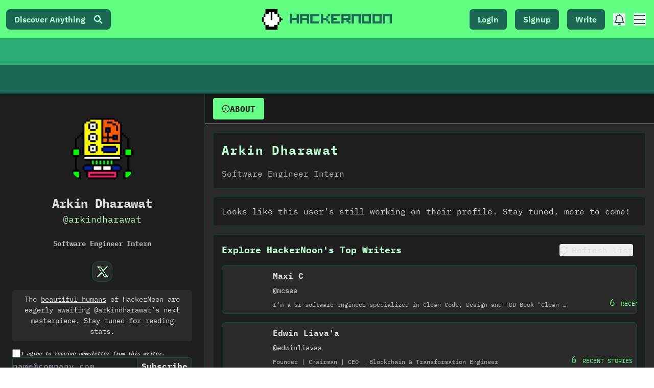

--- FILE ---
content_type: text/html; charset=UTF-8
request_url: https://geolocation-db.com/json/
body_size: 79
content:
{"country_code":"US","country_name":"United States","city":"Columbus","postal":"43215","latitude":39.9653,"longitude":-83.0235,"IPv4":"18.216.221.168","state":"Ohio"}

--- FILE ---
content_type: application/javascript; charset=utf-8
request_url: https://hackernoon.com/_next/static/chunks/pages/_app-afe6d3c250d353fa.js
body_size: 25118
content:
(self.webpackChunk_N_E=self.webpackChunk_N_E||[]).push([[2888],{79361:function(e,t){"use strict";Object.defineProperty(t,"__esModule",{value:!0}),t.default=function(e,t,n){t in e?Object.defineProperty(e,t,{value:n,enumerable:!0,configurable:!0,writable:!0}):e[t]=n;return e}},62830:function(e,t,n){var o=n(995),r=n(81928),a=n(11178),i=0,s=Math.pow(36,4);function u(){return r((a()*s<<0).toString(36),4)}function l(){return i=i<s?i:0,++i-1}function c(){return"c"+(new Date).getTime().toString(36)+r(l().toString(36),4)+o()+(u()+u())}c.slug=function(){var e=(new Date).getTime().toString(36),t=l().toString(36).slice(-4),n=o().slice(0,1)+o().slice(-1),r=u().slice(-2);return e.slice(-2)+t+n+r},c.isCuid=function(e){return"string"===typeof e&&!!e.startsWith("c")},c.isSlug=function(e){if("string"!==typeof e)return!1;var t=e.length;return t>=7&&t<=10},c.fingerprint=o,e.exports=c},995:function(e,t,n){var o=n(81928),r="object"===typeof window?window:self,a=Object.keys(r).length,i=o(((navigator.mimeTypes?navigator.mimeTypes.length:0)+navigator.userAgent.length).toString(36)+a.toString(36),4);e.exports=function(){return i}},11178:function(e){var t,n="undefined"!==typeof window&&(window.crypto||window.msCrypto)||"undefined"!==typeof self&&self.crypto;if(n){var o=Math.pow(2,32)-1;t=function(){return Math.abs(n.getRandomValues(new Uint32Array(1))[0]/o)}}else t=Math.random;e.exports=t},81928:function(e){e.exports=function(e,t){var n="000000000"+e;return n.substr(n.length-t)}},58875:function(e,t,n){var o;!function(){"use strict";var r=!("undefined"===typeof window||!window.document||!window.document.createElement),a={canUseDOM:r,canUseWorkers:"undefined"!==typeof Worker,canUseEventListeners:r&&!(!window.addEventListener&&!window.attachEvent),canUseViewport:r&&!!window.screen};void 0===(o=function(){return a}.call(t,n,t,e))||(e.exports=o)}()},36808:function(e,t,n){var o,r;!function(a){if(void 0===(r="function"===typeof(o=a)?o.call(t,n,t,e):o)||(e.exports=r),!0,e.exports=a(),!!0){var i=window.Cookies,s=window.Cookies=a();s.noConflict=function(){return window.Cookies=i,s}}}((function(){function e(){for(var e=0,t={};e<arguments.length;e++){var n=arguments[e];for(var o in n)t[o]=n[o]}return t}function t(e){return e.replace(/(%[0-9A-Z]{2})+/g,decodeURIComponent)}return function n(o){function r(){}function a(t,n,a){if("undefined"!==typeof document){"number"===typeof(a=e({path:"/"},r.defaults,a)).expires&&(a.expires=new Date(1*new Date+864e5*a.expires)),a.expires=a.expires?a.expires.toUTCString():"";try{var i=JSON.stringify(n);/^[\{\[]/.test(i)&&(n=i)}catch(l){}n=o.write?o.write(n,t):encodeURIComponent(String(n)).replace(/%(23|24|26|2B|3A|3C|3E|3D|2F|3F|40|5B|5D|5E|60|7B|7D|7C)/g,decodeURIComponent),t=encodeURIComponent(String(t)).replace(/%(23|24|26|2B|5E|60|7C)/g,decodeURIComponent).replace(/[\(\)]/g,escape);var s="";for(var u in a)a[u]&&(s+="; "+u,!0!==a[u]&&(s+="="+a[u].split(";")[0]));return document.cookie=t+"="+n+s}}function i(e,n){if("undefined"!==typeof document){for(var r={},a=document.cookie?document.cookie.split("; "):[],i=0;i<a.length;i++){var s=a[i].split("="),u=s.slice(1).join("=");n||'"'!==u.charAt(0)||(u=u.slice(1,-1));try{var l=t(s[0]);if(u=(o.read||o)(u,l)||t(u),n)try{u=JSON.parse(u)}catch(c){}if(r[l]=u,e===l)break}catch(c){}}return e?r[e]:r}}return r.set=a,r.get=function(e){return i(e,!1)},r.getJSON=function(e){return i(e,!0)},r.remove=function(t,n){a(t,"",e(n,{expires:-1}))},r.defaults={},r.withConverter=n,r}((function(){}))}))},91118:function(e,t,n){(window.__NEXT_P=window.__NEXT_P||[]).push(["/_app",function(){return n(25596)}])},67407:function(e,t,n){"use strict";n.d(t,{St:function(){return b},aF:function(){return E},fS:function(){return C}});var o,r=n(47568),a=n(14924),i=n(26042),s=n(69396),u=n(10092),l=n(85893),c=n(67294),d=n(36808),f=n.n(d),p=n(11163),h=n(25675),v=n.n(h),m=n(5152),g=n.n(m),y={uid:null,noAuth:!0},b=(0,c.createContext)(),w="The cookie exchange failed",_="https://api.hackernoon.com/auth",O=function(e,t){switch(t.type){case"reset":return y;case"set":return(0,i.Z)({},e,t.payload);default:return e}},S=function(){var e=(0,r.Z)((function(e,t){var n,o,r,a;return(0,u.__generator)(this,(function(i){switch(i.label){case 0:n="https://api.hackernoon.com/p/hackernoonMongo2/profiles",i.label=1;case 1:return i.trys.push([1,4,,5]),[4,fetch("".concat(n,"/usercontext?uid=").concat(e),{credentials:"include",headers:{"Content-Type":"application/json",Authorization:"Bearer ".concat(t)}})];case 2:return[4,(o=i.sent()).json()];case 3:if(r=i.sent(),!o.ok||!r.ok||!r.body)throw new Error("Mongo profile not found or malformed");return[2,r.body];case 4:return a=i.sent(),console.error("Error fetching Mongo profile:",a),[2,null];case 5:return[2]}}))}));return function(t,n){return e.apply(this,arguments)}}(),C=function(e){var t=e.children,d=(0,c.useReducer)(O,y),h=d[0],m=d[1],C=(0,c.useState)(!0),E=C[0],j=C[1],k=(0,c.useRef)(!1),A=g()((function(){return Promise.resolve().then(n.t.bind(n,83253,23))}),{loadableGenerated:{webpack:function(){return[83253]}},ssr:!1}),P=((0,p.useRouter)(),function(e,t){if(e&&t)m({type:"set",payload:(0,a.Z)({},e,t)});else{if(!e||"object"!==typeof e)throw new Error("Invalid parameters for setUser");m({type:"set",payload:e})}}),M=function(){var e=(0,r.Z)((function(e){var t,n,o,r,a,l,c,d,f;return(0,u.__generator)(this,(function(u){switch(u.label){case 0:return!(null===e||void 0===e?void 0:e.uid)||e.id?[2]:(t=e.uid||e.id,[4,e.getIdToken(!0)]);case 1:return n=u.sent(),[4,S(t,n)];case 2:return o=u.sent(),[4,fetch("".concat(_,"/auth"),{method:"POST",credentials:"include",headers:{"Content-Type":"application/json"},body:JSON.stringify({idToken:n})})];case 3:return u.sent(),r=o||{},a=!1===!!(null===o||void 0===o?void 0:o.notificationsRead),d=null!==(c=null!==(l=r.avatar)&&void 0!==l?l:e.photoURL)&&void 0!==c?c:"https://hackernoon.com/avatars/".concat(e.uid,".png"),f=(0,s.Z)((0,i.Z)({},r),{unreadBell:a,avatar:d,uid:e.uid||r.id,noAuth:!1}),P(f),k.current=!0,j(!1),[2]}}))}));return function(t){return e.apply(this,arguments)}}(),T=function(){var e=(0,r.Z)((function(){var e,t,r,a,i;return(0,u.__generator)(this,(function(s){switch(s.label){case 0:return s.trys.push([0,9,,10]),f().get("hasAuthCookie",{domain:".hackernoon.com"})?[4,fetch("".concat(_,"/postauth"),{method:"POST",mode:"cors",credentials:"include",headers:{"Content-Type":"application/json"}})]:(k.current=!0,j(!1),[2]);case 1:if(!(e=s.sent()).ok)throw new Error(w);return[4,e.json()];case 2:if(!(t=s.sent().token))throw new Error(w);return o?[3,4]:[4,Promise.all([n.e(6883),n.e(9239),n.e(5752),n.e(3705),n.e(669)]).then(n.bind(n,70916))];case 3:o=s.sent().default,s.label=4;case 4:return[4,o.auth().signInWithCustomToken(t)];case 5:return r=s.sent(),(null===(a=null===r||void 0===r?void 0:r.user)||void 0===a?void 0:a.uid)?[4,M(a)]:[3,7];case 6:return s.sent(),[3,8];case 7:k.current=!0,j(!1),s.label=8;case 8:return[3,10];case 9:return i=s.sent(),console.error("tryPostAuth error:",i),m({type:"reset"}),k.current=!0,j(!1),[3,10];case 10:return[2]}}))}));return function(){return e.apply(this,arguments)}}();(0,c.useEffect)((function(){(0,r.Z)((function(){return(0,u.__generator)(this,(function(e){switch(e.label){case 0:return[4,Promise.all([n.e(6883),n.e(9239),n.e(5752),n.e(3705),n.e(669)]).then(n.bind(n,70916))];case 1:return(o=e.sent().default).auth().onAuthStateChanged(function(){var e=(0,r.Z)((function(e){var t;return(0,u.__generator)(this,(function(n){switch(n.label){case 0:if(k.current)return[2];if(!e)return[3,5];n.label=1;case 1:return n.trys.push([1,3,,4]),[4,M(e)];case 2:return n.sent(),[3,4];case 3:return t=n.sent(),console.error("Error setting user data:",t),k.current=!0,j(!1),[3,4];case 4:return[3,7];case 5:return[4,T()];case 6:n.sent(),n.label=7;case 7:return[2]}}))}));return function(t){return e.apply(this,arguments)}}()),[2]}}))}))()}),[]);var x=(0,c.useState)(!1),R=x[0],I=x[1],N=function(){I(!1),f().set("acknowledgedDecoded","true",{expires:350})},D=function(){var e=(0,r.Z)((function(){var e,t;return(0,u.__generator)(this,(function(r){switch(r.label){case 0:return r.trys.push([0,5,,6]),o?[3,2]:[4,Promise.all([n.e(6883),n.e(9239),n.e(5752),n.e(3705),n.e(669)]).then(n.bind(n,70916))];case 1:o=r.sent().default,r.label=2;case 2:return(null===(e=o.auth().currentUser)||void 0===e?void 0:e.uid)?[4,M(e)]:[3,4];case 3:r.sent(),r.label=4;case 4:return[3,6];case 5:return t=r.sent(),console.log("Failed to refresh user:",t),[3,6];case 6:return[2]}}))}));return function(){return e.apply(this,arguments)}}(),U={user:h,userDispatch:m,refreshUser:D,updateUser:function(e){if(e&&"object"===typeof e){m({type:"set",payload:e});try{null===bc||void 0===bc||bc.postMessage({type:"USER_UPDATED",payload:e})}catch(t){}}},setUser:P,setUserData:M,loadingUser:E,authenticated:!!(null===h||void 0===h?void 0:h.uid)&&!!(null===h||void 0===h?void 0:h.email)};return(0,l.jsxs)(b.Provider,{value:U,children:[(0,l.jsx)(A,{isOpen:R,onRequestClose:N,style:{content:{margin:"auto",width:"512px",height:"512px",overflow:"none",zIndex:99999}},children:(0,l.jsx)(v(),{src:"https://hackernoon.imgix.net/images/decoded/popup.png",width:512,height:512,id:"decoded-modal",onClick:function(e){var t=e.target.getBoundingClientRect(),n=e.clientX-t.left,o=e.clientY-t.top;N(),n>t.width-50&&o<50||window.open("/u/".concat(h.handle,"?tab=decoded"),"_blank")}})}),t]})},E=function(){return(0,c.useContext)(b)}},28045:function(e,t,n){"use strict";Object.defineProperty(t,"__esModule",{value:!0});var o=n(79361).default,r=n(94941).Z,a=n(53929).Z;Object.defineProperty(t,"__esModule",{value:!0}),t.default=function(e){var t=e.src,n=e.sizes,s=e.unoptimized,u=void 0!==s&&s,v=e.priority,m=void 0!==v&&v,w=e.loading,E=e.lazyRoot,k=void 0===E?null:E,A=e.lazyBoundary,P=e.className,M=e.quality,T=e.width,x=e.height,R=e.style,I=e.objectFit,N=e.objectPosition,D=e.onLoadingComplete,U=e.placeholder,L=void 0===U?"empty":U,z=e.blurDataURL,F=l(e,["src","sizes","unoptimized","priority","loading","lazyRoot","lazyBoundary","className","quality","width","height","style","objectFit","objectPosition","onLoadingComplete","placeholder","blurDataURL"]),Z=c.useContext(h.ImageConfigContext),W=c.useMemo((function(){var e=g||Z||f.imageConfigDefault,t=a(e.deviceSizes).concat(a(e.imageSizes)).sort((function(e,t){return e-t})),n=e.deviceSizes.sort((function(e,t){return e-t}));return i({},e,{allSizes:t,deviceSizes:n})}),[Z]),q=F,B=n?"responsive":"intrinsic";"layout"in q&&(q.layout&&(B=q.layout),delete q.layout);var G=C;if("loader"in q){if(q.loader){var H=q.loader;G=function(e){e.config;var t=l(e,["config"]);return H(t)}}delete q.loader}var V="";if(function(e){return"object"===typeof e&&(_(e)||function(e){return void 0!==e.src}(e))}(t)){var J=_(t)?t.default:t;if(!J.src)throw new Error("An object should only be passed to the image component src parameter if it comes from a static image import. It must include src. Received ".concat(JSON.stringify(J)));if(z=z||J.blurDataURL,V=J.src,(!B||"fill"!==B)&&(x=x||J.height,T=T||J.width,!J.height||!J.width))throw new Error("An object should only be passed to the image component src parameter if it comes from a static image import. It must include height and width. Received ".concat(JSON.stringify(J)))}var Q=!m&&("lazy"===w||"undefined"===typeof w);((t="string"===typeof t?t:V).startsWith("data:")||t.startsWith("blob:"))&&(u=!0,Q=!1);y.has(t)&&(Q=!1);W.unoptimized&&(u=!0);var K,X=r(c.useState(!1),2),Y=X[0],$=X[1],ee=r(p.useIntersection({rootRef:k,rootMargin:A||"200px",disabled:!Q}),3),te=ee[0],ne=ee[1],oe=ee[2],re=!Q||ne,ae={boxSizing:"border-box",display:"block",overflow:"hidden",width:"initial",height:"initial",background:"none",opacity:1,border:0,margin:0,padding:0},ie={boxSizing:"border-box",display:"block",width:"initial",height:"initial",background:"none",opacity:1,border:0,margin:0,padding:0},se=!1,ue={position:"absolute",top:0,left:0,bottom:0,right:0,boxSizing:"border-box",padding:0,border:"none",margin:"auto",display:"block",width:0,height:0,minWidth:"100%",maxWidth:"100%",minHeight:"100%",maxHeight:"100%",objectFit:I,objectPosition:N},le=S(T),ce=S(x),de=S(M);0;var fe=Object.assign({},R,ue),pe="blur"!==L||Y?{}:{backgroundSize:I||"cover",backgroundPosition:N||"0% 0%",filter:"blur(20px)",backgroundImage:'url("'.concat(z,'")')};if("fill"===B)ae.display="block",ae.position="absolute",ae.top=0,ae.left=0,ae.bottom=0,ae.right=0;else if("undefined"!==typeof le&&"undefined"!==typeof ce){var he=ce/le,ve=isNaN(he)?"100%":"".concat(100*he,"%");"responsive"===B?(ae.display="block",ae.position="relative",se=!0,ie.paddingTop=ve):"intrinsic"===B?(ae.display="inline-block",ae.position="relative",ae.maxWidth="100%",se=!0,ie.maxWidth="100%",K="data:image/svg+xml,%3csvg%20xmlns=%27http://www.w3.org/2000/svg%27%20version=%271.1%27%20width=%27".concat(le,"%27%20height=%27").concat(ce,"%27/%3e")):"fixed"===B&&(ae.display="inline-block",ae.position="relative",ae.width=le,ae.height=ce)}else 0;var me={src:b,srcSet:void 0,sizes:void 0};re&&(me=O({config:W,src:t,unoptimized:u,layout:B,width:le,quality:de,sizes:n,loader:G}));var ge=t;0;var ye;0;var be=(o(ye={},"imagesrcset",me.srcSet),o(ye,"imagesizes",me.sizes),o(ye,"crossOrigin",q.crossOrigin),ye),we=c.default.useLayoutEffect,_e=c.useRef(D),Oe=c.useRef(t);c.useEffect((function(){_e.current=D}),[D]),we((function(){Oe.current!==t&&(oe(),Oe.current=t)}),[oe,t]);var Se=i({isLazy:Q,imgAttributes:me,heightInt:ce,widthInt:le,qualityInt:de,layout:B,className:P,imgStyle:fe,blurStyle:pe,loading:w,config:W,unoptimized:u,placeholder:L,loader:G,srcString:ge,onLoadingCompleteRef:_e,setBlurComplete:$,setIntersection:te,isVisible:re,noscriptSizes:n},q);return c.default.createElement(c.default.Fragment,null,c.default.createElement("span",{style:ae},se?c.default.createElement("span",{style:ie},K?c.default.createElement("img",{style:{display:"block",maxWidth:"100%",width:"initial",height:"initial",background:"none",opacity:1,border:0,margin:0,padding:0},alt:"","aria-hidden":!0,src:K}):null):null,c.default.createElement(j,Object.assign({},Se))),m?c.default.createElement(d.default,null,c.default.createElement("link",Object.assign({key:"__nimg-"+me.src+me.srcSet+me.sizes,rel:"preload",as:"image",href:me.srcSet?void 0:me.src},be))):null)};var i=n(6495).Z,s=n(92648).Z,u=n(91598).Z,l=n(17273).Z,c=u(n(67294)),d=s(n(5443)),f=n(99309),p=n(57190),h=n(59977),v=(n(63794),n(82392));function m(e){return"/"===e[0]?e.slice(1):e}var g={deviceSizes:[640,750,828,1080,1200,1920,2048,3840],imageSizes:[16,32,48,64,96,128,256,384],path:"",loader:"imgix",dangerouslyAllowSVG:!1,unoptimized:!1},y=new Set,b=(new Map,"[data-uri]");var w=new Map([["default",function(e){var t=e.config,n=e.src,o=e.width,r=e.quality;return n.endsWith(".svg")&&!t.dangerouslyAllowSVG?n:"".concat(v.normalizePathTrailingSlash(t.path),"?url=").concat(encodeURIComponent(n),"&w=").concat(o,"&q=").concat(r||75)}],["imgix",function(e){var t=e.config,n=e.src,o=e.width,r=e.quality,a=new URL("".concat(t.path).concat(m(n))),i=a.searchParams;return i.set("auto",i.getAll("auto").join(",")||"format"),i.set("fit",i.get("fit")||"max"),i.set("w",i.get("w")||o.toString()),r&&i.set("q",r.toString()),a.href}],["cloudinary",function(e){var t=e.config,n=e.src,o=["f_auto","c_limit","w_"+e.width,"q_"+(e.quality||"auto")].join(",")+"/";return"".concat(t.path).concat(o).concat(m(n))}],["akamai",function(e){var t=e.config,n=e.src,o=e.width;return"".concat(t.path).concat(m(n),"?imwidth=").concat(o)}],["custom",function(e){var t=e.src;throw new Error('Image with src "'.concat(t,'" is missing "loader" prop.')+"\nRead more: https://nextjs.org/docs/messages/next-image-missing-loader")}]]);function _(e){return void 0!==e.default}function O(e){var t=e.config,n=e.src,o=e.unoptimized,r=e.layout,i=e.width,s=e.quality,u=e.sizes,l=e.loader;if(o)return{src:n,srcSet:void 0,sizes:void 0};var c=function(e,t,n,o){var r=e.deviceSizes,i=e.allSizes;if(o&&("fill"===n||"responsive"===n)){for(var s,u=/(^|\s)(1?\d?\d)vw/g,l=[];s=u.exec(o);s)l.push(parseInt(s[2]));if(l.length){var c,d=.01*(c=Math).min.apply(c,a(l));return{widths:i.filter((function(e){return e>=r[0]*d})),kind:"w"}}return{widths:i,kind:"w"}}return"number"!==typeof t||"fill"===n||"responsive"===n?{widths:r,kind:"w"}:{widths:a(new Set([t,2*t].map((function(e){return i.find((function(t){return t>=e}))||i[i.length-1]})))),kind:"x"}}(t,i,r,u),d=c.widths,f=c.kind,p=d.length-1;return{sizes:u||"w"!==f?u:"100vw",srcSet:d.map((function(e,o){return"".concat(l({config:t,src:n,quality:s,width:e})," ").concat("w"===f?e:o+1).concat(f)})).join(", "),src:l({config:t,src:n,quality:s,width:d[p]})}}function S(e){return"number"===typeof e?e:"string"===typeof e?parseInt(e,10):void 0}function C(e){var t,n=(null==(t=e.config)?void 0:t.loader)||"default",o=w.get(n);if(o)return o(e);throw new Error('Unknown "loader" found in "next.config.js". Expected: '.concat(f.VALID_LOADERS.join(", "),". Received: ").concat(n))}function E(e,t,n,o,r,a){e&&e.src!==b&&e["data-loaded-src"]!==t&&(e["data-loaded-src"]=t,("decode"in e?e.decode():Promise.resolve()).catch((function(){})).then((function(){if(e.parentNode&&(y.add(t),"blur"===o&&a(!0),null==r?void 0:r.current)){var n=e.naturalWidth,i=e.naturalHeight;r.current({naturalWidth:n,naturalHeight:i})}})))}var j=function(e){var t=e.imgAttributes,n=(e.heightInt,e.widthInt),o=e.qualityInt,r=e.layout,a=e.className,s=e.imgStyle,u=e.blurStyle,d=e.isLazy,f=e.placeholder,p=e.loading,h=e.srcString,v=e.config,m=e.unoptimized,g=e.loader,y=e.onLoadingCompleteRef,b=e.setBlurComplete,w=e.setIntersection,_=e.onLoad,S=e.onError,C=(e.isVisible,e.noscriptSizes),j=l(e,["imgAttributes","heightInt","widthInt","qualityInt","layout","className","imgStyle","blurStyle","isLazy","placeholder","loading","srcString","config","unoptimized","loader","onLoadingCompleteRef","setBlurComplete","setIntersection","onLoad","onError","isVisible","noscriptSizes"]);return p=d?"lazy":p,c.default.createElement(c.default.Fragment,null,c.default.createElement("img",Object.assign({},j,t,{decoding:"async","data-nimg":r,className:a,style:i({},s,u),ref:c.useCallback((function(e){w(e),(null==e?void 0:e.complete)&&E(e,h,0,f,y,b)}),[w,h,r,f,y,b]),onLoad:function(e){E(e.currentTarget,h,0,f,y,b),_&&_(e)},onError:function(e){"blur"===f&&b(!0),S&&S(e)}})),(d||"blur"===f)&&c.default.createElement("noscript",null,c.default.createElement("img",Object.assign({},j,O({config:v,src:h,unoptimized:m,layout:r,width:n,quality:o,sizes:C,loader:g}),{decoding:"async","data-nimg":r,style:s,className:a,loading:p}))))};("function"===typeof t.default||"object"===typeof t.default&&null!==t.default)&&"undefined"===typeof t.default.__esModule&&(Object.defineProperty(t.default,"__esModule",{value:!0}),Object.assign(t.default,t),e.exports=t.default)},57190:function(e,t,n){"use strict";Object.defineProperty(t,"__esModule",{value:!0});var o=n(94941).Z;Object.defineProperty(t,"__esModule",{value:!0}),t.useIntersection=function(e){var t=e.rootRef,n=e.rootMargin,l=e.disabled||!i,c=o(r.useState(!1),2),d=c[0],f=c[1],p=o(r.useState(null),2),h=p[0],v=p[1];r.useEffect((function(){if(i){if(l||d)return;if(h&&h.tagName){var e=function(e,t,n){var o=function(e){var t,n={root:e.root||null,margin:e.rootMargin||""},o=u.find((function(e){return e.root===n.root&&e.margin===n.margin}));if(o&&(t=s.get(o)))return t;var r=new Map,a=new IntersectionObserver((function(e){e.forEach((function(e){var t=r.get(e.target),n=e.isIntersecting||e.intersectionRatio>0;t&&n&&t(n)}))}),e);return t={id:n,observer:a,elements:r},u.push(n),s.set(n,t),t}(n),r=o.id,a=o.observer,i=o.elements;return i.set(e,t),a.observe(e),function(){if(i.delete(e),a.unobserve(e),0===i.size){a.disconnect(),s.delete(r);var t=u.findIndex((function(e){return e.root===r.root&&e.margin===r.margin}));t>-1&&u.splice(t,1)}}}(h,(function(e){return e&&f(e)}),{root:null==t?void 0:t.current,rootMargin:n});return e}}else if(!d){var o=a.requestIdleCallback((function(){return f(!0)}));return function(){return a.cancelIdleCallback(o)}}}),[h,l,n,t,d]);var m=r.useCallback((function(){f(!1)}),[]);return[v,d,m]};var r=n(67294),a=n(9311),i="function"===typeof IntersectionObserver,s=new Map,u=[];("function"===typeof t.default||"object"===typeof t.default&&null!==t.default)&&"undefined"===typeof t.default.__esModule&&(Object.defineProperty(t.default,"__esModule",{value:!0}),Object.assign(t.default,t),e.exports=t.default)},90638:function(e,t,n){"use strict";Object.defineProperty(t,"__esModule",{value:!0});var o=n(96856).Z;Object.defineProperty(t,"__esModule",{value:!0}),t.default=function(e,t){var n=i.default,a=(null==t?void 0:t.suspense)?{}:{loading:function(e){e.error,e.isLoading;return e.pastDelay,null}};o(e,Promise)?a.loader=function(){return e}:"function"===typeof e?a.loader=e:"object"===typeof e&&(a=r({},a,e));if((a=r({},a,t)).suspense)throw new Error("Invalid suspense option usage in next/dynamic. Read more: https://nextjs.org/docs/messages/invalid-dynamic-suspense");a.suspense&&(delete a.ssr,delete a.loading);a.loadableGenerated&&delete(a=r({},a,a.loadableGenerated)).loadableGenerated;if("boolean"===typeof a.ssr&&!a.suspense){if(!a.ssr)return delete a.ssr,s(n,a);delete a.ssr}return n(a)},t.noSSR=s;var r=n(6495).Z,a=n(92648).Z,i=(a(n(67294)),a(n(14302)));function s(e,t){return delete t.webpack,delete t.modules,e(t)}("function"===typeof t.default||"object"===typeof t.default&&null!==t.default)&&"undefined"===typeof t.default.__esModule&&(Object.defineProperty(t.default,"__esModule",{value:!0}),Object.assign(t.default,t),e.exports=t.default)},16319:function(e,t,n){"use strict";Object.defineProperty(t,"__esModule",{value:!0}),t.LoadableContext=void 0;var o=(0,n(92648).Z)(n(67294)).default.createContext(null);t.LoadableContext=o},14302:function(e,t,n){"use strict";Object.defineProperty(t,"__esModule",{value:!0});var o=n(79658).Z,r=n(7222).Z;Object.defineProperty(t,"__esModule",{value:!0}),t.default=void 0;var a=n(6495).Z,i=(0,n(92648).Z)(n(67294)),s=n(16319),u=n(61688).useSyncExternalStore,l=[],c=[],d=!1;function f(e){var t=e(),n={loading:!0,loaded:null,error:null};return n.promise=t.then((function(e){return n.loading=!1,n.loaded=e,e})).catch((function(e){throw n.loading=!1,n.error=e,e})),n}var p=function(){function e(t,n){o(this,e),this._loadFn=t,this._opts=n,this._callbacks=new Set,this._delay=null,this._timeout=null,this.retry()}return r(e,[{key:"promise",value:function(){return this._res.promise}},{key:"retry",value:function(){var e=this;this._clearTimeouts(),this._res=this._loadFn(this._opts.loader),this._state={pastDelay:!1,timedOut:!1};var t=this._res,n=this._opts;t.loading&&("number"===typeof n.delay&&(0===n.delay?this._state.pastDelay=!0:this._delay=setTimeout((function(){e._update({pastDelay:!0})}),n.delay)),"number"===typeof n.timeout&&(this._timeout=setTimeout((function(){e._update({timedOut:!0})}),n.timeout))),this._res.promise.then((function(){e._update({}),e._clearTimeouts()})).catch((function(t){e._update({}),e._clearTimeouts()})),this._update({})}},{key:"_update",value:function(e){this._state=a({},this._state,{error:this._res.error,loaded:this._res.loaded,loading:this._res.loading},e),this._callbacks.forEach((function(e){return e()}))}},{key:"_clearTimeouts",value:function(){clearTimeout(this._delay),clearTimeout(this._timeout)}},{key:"getCurrentValue",value:function(){return this._state}},{key:"subscribe",value:function(e){var t=this;return this._callbacks.add(e),function(){t._callbacks.delete(e)}}}]),e}();function h(e){return function(e,t){var n=function(){if(!l){var t=new p(e,r);l={getCurrentValue:t.getCurrentValue.bind(t),subscribe:t.subscribe.bind(t),retry:t.retry.bind(t),promise:t.promise.bind(t)}}return l.promise()},o=function(){n();var e=i.default.useContext(s.LoadableContext);e&&Array.isArray(r.modules)&&r.modules.forEach((function(t){e(t)}))},r=Object.assign({loader:null,loading:null,delay:200,timeout:null,webpack:null,modules:null,suspense:!1},t);r.suspense&&(r.lazy=i.default.lazy(r.loader));var l=null;if(!d){var f=r.webpack?r.webpack():r.modules;f&&c.push((function(e){var t=!0,o=!1,r=void 0;try{for(var a,i=f[Symbol.iterator]();!(t=(a=i.next()).done);t=!0){var s=a.value;if(-1!==e.indexOf(s))return n()}}catch(u){o=!0,r=u}finally{try{t||null==i.return||i.return()}finally{if(o)throw r}}}))}var h=r.suspense?function(e,t){return o(),i.default.createElement(r.lazy,a({},e,{ref:t}))}:function(e,t){o();var n=u(l.subscribe,l.getCurrentValue,l.getCurrentValue);return i.default.useImperativeHandle(t,(function(){return{retry:l.retry}}),[]),i.default.useMemo((function(){return n.loading||n.error?i.default.createElement(r.loading,{isLoading:n.loading,pastDelay:n.pastDelay,timedOut:n.timedOut,error:n.error,retry:l.retry}):n.loaded?i.default.createElement((t=n.loaded)&&t.__esModule?t.default:t,e):null;var t}),[e,n])};return h.preload=function(){return n()},h.displayName="LoadableComponent",i.default.forwardRef(h)}(f,e)}function v(e,t){for(var n=[];e.length;){var o=e.pop();n.push(o(t))}return Promise.all(n).then((function(){if(e.length)return v(e,t)}))}h.preloadAll=function(){return new Promise((function(e,t){v(l).then(e,t)}))},h.preloadReady=function(){var e=arguments.length>0&&void 0!==arguments[0]?arguments[0]:[];return new Promise((function(t){var n=function(){return d=!0,t()};v(c,e).then(n,n)}))},window.__NEXT_PRELOADREADY=h.preloadReady;var m=h;t.default=m},25596:function(e,t,n){"use strict";n.r(t),n.d(t,{default:function(){return w}});var o=n(26042),r=n(85893),a=n(11163),i=n.n(a),s=n(74865),u=n.n(s),l=n(83253),c=n.n(l),d=n(67294),f=(n(65965),n(71285),n(62766),n(23951),n(40906),n(30331),n(76198)),p=n(67407),h=n(47568),v=n(10092),m=n(62830),g=n.n(m),y=n(99690),b=function(){var e=(0,a.useRouter)(),t=(0,p.aF)(),o=t.authenticated,r=t.loadingUser,i=t.setUserData;(0,d.useEffect)((function(){var e;return(0,h.Z)((function(){return(0,v.__generator)(this,(function(t){return o||r||(e=setTimeout((0,h.Z)((function(){return(0,v.__generator)(this,(function(e){switch(e.label){case 0:return[4,s()];case 1:return[2,e.sent()]}}))})),2e3)),[2]}))}))(),function(){clearTimeout(e)}}),[o,r]);var s=function(){var e=(0,h.Z)((function(){var e;return(0,v.__generator)(this,(function(t){return(e=window.google)&&(e.accounts.id.initialize({client_id:"521962009898-klqs9krnpc084f4afjve23hosc39t3r9.apps.googleusercontent.com",auto_select:!1,use_fedcm_for_prompt:!0,callback:function(){var e=(0,h.Z)((function(e){return(0,v.__generator)(this,(function(t){switch(t.label){case 0:return[4,l(e.credential)];case 1:return t.sent(),[2]}}))}));return function(t){return e.apply(this,arguments)}}()}),e.accounts.id.prompt()),[2]}))}));return function(){return e.apply(this,arguments)}}(),u=function(){var e=(0,h.Z)((function(e,t){var n,o,r;return(0,v.__generator)(this,(function(a){switch(a.label){case 0:if(n="https://us-central1-hackernoon-app.cloudfunctions.net/subscription/send-one-tap-google-email",!t)return[2];o={"Content-Type":"application/json",Authorization:"Bearer ".concat(t)},a.label=1;case 1:return a.trys.push([1,3,,4]),[4,fetch(n,{method:"POST",headers:o,body:JSON.stringify({handle:e})})];case 2:return a.sent(),[3,4];case 3:return r=a.sent(),console.log("something went wrong",r),[3,4];case 4:return[2]}}))}));return function(t,n){return e.apply(this,arguments)}}(),l=function(){var t=(0,h.Z)((function(t){var o;return(0,v.__generator)(this,(function(r){switch(r.label){case 0:return r.trys.push([0,2,,3]),[4,Promise.all([n.e(6883),n.e(9239),n.e(5752),n.e(3705),n.e(669)]).then(n.bind(n,70916))];case 1:return o=r.sent().default,o.auth().signInWithCredential(o.auth.GoogleAuthProvider.credential(t)).then(function(){var t=(0,h.Z)((function(t){var n,o,r,a,s,l,c,d,p,h,m,b,w,_,O;return(0,v.__generator)(this,(function(v){switch(v.label){case 0:if(n=t.user,a=new Date(null===n||void 0===n||null===(o=n.metadata)||void 0===o?void 0:o.creationTime).getTime(),s=new Date(null===n||void 0===n||null===(r=n.metadata)||void 0===r?void 0:r.lastSignInTime).getTime(),!(a===s))return[3,7];l=Math.random().toString(32).slice(5),c="".concat(null===n||void 0===n?void 0:n.email.split("@")[0],"_").concat(l),d={handle:c,avatar:"https://cdn.hackernoon.com/avatars/robot-b2.png",callToActions:[],socialMedia:{},interested_tags:[]},n&&(null===n||void 0===n?void 0:n.displayName)&&(h=null===n||void 0===n||null===(p=n.displayName)||void 0===p?void 0:p.split(" "),m=h[0],b=h[1],w="".concat(m).concat(b||"","_").concat(l),d.handle=w,d.displayName=null===n||void 0===n?void 0:n.displayName),n&&(null===n||void 0===n?void 0:n.photoURL)&&(d.avatar=null===n||void 0===n?void 0:n.photoURL),v.label=1;case 1:return v.trys.push([1,5,,6]),[4,(0,y.Db)(null===d||void 0===d?void 0:d.handle)];case 2:return v.sent()&&(d.handle+=g()()),[4,(0,y.ck)(d)];case 3:return(null===(_=v.sent())||void 0===_?void 0:_.success)&&u(null===d||void 0===d?void 0:d.handle,null===n||void 0===n?void 0:n.ya),(0,f.logEvent)({category:"one-tap-signup",action:"user created an account with google one tap!",nonInteraction:!0}),[4,i(n)];case 4:return v.sent(),e.push("/onboarding"),[3,6];case 5:return O=v.sent(),console.log("something went wrong:",O),[3,6];case 6:return[3,9];case 7:return(0,f.logEvent)({category:"one-tap-login",action:"user logged in with google one tap!",nonInteraction:!0}),[4,i(n)];case 8:v.sent(),v.label=9;case 9:return[2]}}))}));return function(e){return t.apply(this,arguments)}}()),[3,3];case 2:return r.sent(),e.push("/login"),[3,3];case 3:return[2]}}))}));return function(e){return t.apply(this,arguments)}}();return null};function w(e){var t=e.Component,n=e.pageProps,i=(0,a.useRouter)();return(0,d.useEffect)((function(){var e=function(e){var t;"undefined"!==typeof(null===window||void 0===window?void 0:window.gtag)&&window.gtag("event","page_view",{page_title:null===document||void 0===document?void 0:document.title,page_path:e,page_location:null===window||void 0===window||null===(t=window.location)||void 0===t?void 0:t.href})};return i.events.on("routeChangeComplete",e),function(){i.events.off("routeChangeComplete",e)}}),[i.events]),(0,r.jsx)(r.Fragment,{children:(0,r.jsxs)(p.fS,{children:[(0,r.jsx)(b,{}),(0,r.jsx)(t,(0,o.Z)({},n))]})})}c().setAppElement("#__next"),u().configure({showSpinner:!1}),i().events.on("routeChangeStart",(function(){u().start()})),i().events.on("routeChangeComplete",(function(e){u().done()})),i().events.on("routeChangeError",(function(){u().done()})),console.log("\n                                                           \n                                                           \n               \u2588\u2588\u2588\u2588\u2588\u2588\u2588\u2588\u2588\u2588\u2588\u2588\u2588\u2588\u2588\u2588\u2588\u2588\u2588\u2588\u2588\u2588\u2588\u2588\u2588\u2588\u2588\u2588\u2588               \n               \u2588\u2588\u2588\u2588\u2588\u2588\u2588\u2588\u2588\u2588\u2588\u2588\u2588\u2588\u2588\u2588\u2588\u2588\u2588\u2588\u2588\u2588\u2588\u2588\u2588\u2588\u2588\u2588\u2588               \n               \u2588\u2588\u2588\u2588\u2588\u2588\u2588\u2588\u2588\u2588\u2588\u2588\u2588\u2588\u2588\u2588\u2588\u2588\u2588\u2588\u2588\u2588\u2588\u2588\u2588\u2588\u2588\u2588\u2588               \n               \u2588\u2588\u2588\u2588\u2588\u2588\u2588\u2588    \u2588\u2588\u2588\u2588     \u2588\u2588\u2588\u2588\u2588\u2588\u2588\u2588               \n               \u2588\u2588\u2588\u2588\u2588\u2588\u2588\u2588    \u2588\u2588\u2588\u2588     \u2588\u2588\u2588\u2588\u2588\u2588\u2588\u2588               \n           \u2588\u2588\u2588\u2588            \u2588\u2588\u2588\u2588             \u2588\u2588\u2588\u2588           \n           \u2588\u2588\u2588\u2588            \u2588\u2588\u2588\u2588             \u2588\u2588\u2588\u2588           \n           \u2588\u2588\u2588\u2588            \u2588\u2588\u2588\u2588             \u2588\u2588\u2588\u2588           \n       \u2588\u2588\u2588\u2588                \u2588\u2588\u2588\u2588                 \u2588\u2588\u2588\u2588       \n       \u2588\u2588\u2588\u2588                \u2588\u2588\u2588\u2588                 \u2588\u2588\u2588\u2588       \n       \u2588\u2588\u2588\u2588                \u2588\u2588\u2588\u2588                 \u2588\u2588\u2588\u2588\u2588\u2588\u2588\u2588   \n       \u2588\u2588\u2588\u2588                                     \u2588\u2588\u2588\u2588       \n       \u2588\u2588\u2588\u2588                                     \u2588\u2588\u2588\u2588       \n           \u2588\u2588\u2588\u2588                             \u2588\u2588\u2588\u2588           \n           \u2588\u2588\u2588\u2588                             \u2588\u2588\u2588\u2588           \n           \u2588\u2588\u2588\u2588                             \u2588\u2588\u2588\u2588           \n               \u2588\u2588\u2588\u2588\u2588\u2588\u2588\u2588             \u2588\u2588\u2588\u2588\u2588\u2588\u2588\u2588               \n               \u2588\u2588\u2588\u2588\u2588\u2588\u2588\u2588             \u2588\u2588\u2588\u2588\u2588\u2588\u2588\u2588               \n               \u2588\u2588\u2588\u2588\u2588\u2588\u2588\u2588\u2588\u2588\u2588\u2588\u2588\u2588\u2588\u2588\u2588\u2588\u2588\u2588\u2588\u2588\u2588\u2588\u2588\u2588\u2588\u2588\u2588               \n               \u2588\u2588\u2588\u2588\u2588\u2588\u2588\u2588\u2588\u2588\u2588\u2588\u2588\u2588\u2588\u2588\u2588\u2588\u2588\u2588\u2588\u2588\u2588\u2588\u2588\u2588\u2588\u2588\u2588               \n               \u2588\u2588\u2588\u2588\u2588\u2588\u2588\u2588\u2588\u2588\u2588\u2588\u2588\u2588\u2588\u2588\u2588\u2588\u2588\u2588\u2588\u2588\u2588\u2588\u2588\u2588\u2588\u2588\u2588               \n                                                           \n                                                           \n    ")},76198:function(e,t,n){"use strict";n.r(t),n.d(t,{initGA:function(){return a},logEvent:function(){return s},logException:function(){return u},logPageView:function(){return i}});var o=n(26042),r=n(49089),a=function(){console.log("GA init"),r.ZP.initialize("G-ECJJ2Q2SJQ")},i=function(){r.ZP.send({hitType:"pageview",page:window.location.pathname})},s=function(e){var t=e.category,n=void 0===t?"":t,a=e.action,i=void 0===a?"":a,s=e.company,u=e.route,l=e.label,c=e.nonInteraction;n&&i&&(r.ZP.event((0,o.Z)({category:n,action:i},l&&{label:l},c&&{nonInteraction:c})),fetch("https://api.hackernoon.com/a/events",{method:"POST",headers:{"Content-Type":"application/json"},body:JSON.stringify({type:"site",category:n,action:i,company:s,route:u})}).catch((function(e){})))},u=function(){var e=arguments.length>0&&void 0!==arguments[0]?arguments[0]:"",t=arguments.length>1&&void 0!==arguments[1]&&arguments[1];e&&r.ZP.exception({description:e,fatal:t})}},99690:function(e,t,n){"use strict";n.d(t,{Db:function(){return s},ck:function(){return u},jB:function(){return i}});var o=n(47568),r=n(29815),a=n(10092);!function(){var e=(0,o.Z)((function(e,t){var n,o,r;return(0,a.__generator)(this,(function(a){switch(a.label){case 0:return n="https://api.hackernoon.com/p/hackernoonMongo2/profiles",o=t?"".concat(n,"/?secret=weee&uid=").concat(t):"".concat(n,"?handle=").concat(e,"&secret=weee"),[4,fetch(o)];case 1:return(r=a.sent()).ok?[4,r.json()]:[3,3];case 2:return[2,{data:a.sent()}];case 3:return[2]}}))}))}();function i(e){var t={validated:!0,msg:"String is valid."};if(!e||(null===e||void 0===e?void 0:e.length)<5||(null===e||void 0===e?void 0:e.length)>20)return t.validated=!1,t.msg="Handle must be between 5 and 20 characters long.",t;var n=null===e||void 0===e?void 0:e.match(/[^a-z0-9-]/g);return n?(t.validated=!1,t.msg='Invalid characters found: "'.concat((0,r.Z)(new Set(n)).join(", "),'" - Use only lowercase letters (a\u2013z) and numbers (0\u20139) and hyphens (-).'),t):/[A-Z]/.test(e)?(t.validated=!1,t.msg="Uppercase letters are not allowed.",t):t}var s=function(){var e=(0,o.Z)((function(e){var t,o,r,i,s,u,l,c;return(0,a.__generator)(this,(function(a){switch(a.label){case 0:return[4,Promise.all([n.e(6883),n.e(9239),n.e(5752),n.e(3705),n.e(669)]).then(n.bind(n,70916))];case 1:return t=a.sent().default,(o=t.auth().currentUser)&&o?[4,o.getIdToken()]:[2];case 2:r=a.sent(),i="Bearer ".concat(r),a.label=3;case 3:return a.trys.push([3,6,,7]),(s=new URL("https://api.hackernoon.com/p/hackernoonMongo2/profiles/handle-exists")).searchParams.append("handle",e),[4,fetch(s,{method:"POST",headers:{"Content-Type":"application/json",Authorization:i}})];case 4:return[4,(u=a.sent()).json()];case 5:return(null===(l=a.sent())||void 0===l?void 0:l.ok)?[2,null===u||void 0===u?void 0:u.exists]:[2,!1];case 6:return c=a.sent(),console.error("Error:",c),[2,!1];case 7:return[2]}}))}));return function(t){return e.apply(this,arguments)}}(),u=function(){var e=(0,o.Z)((function(e){var t,o,r,i,s,u,l,c;return(0,a.__generator)(this,(function(a){switch(a.label){case 0:return[4,Promise.all([n.e(6883),n.e(9239),n.e(5752),n.e(3705),n.e(669)]).then(n.bind(n,70916))];case 1:return t=a.sent().default,(o=t.auth().currentUser)&&o?e?[4,o.getIdToken()]:[2,{success:!1,message:"Missing user data."}]:[2];case 2:r=a.sent(),i="Bearer ".concat(r),a.label=3;case 3:return a.trys.push([3,6,,7]),(s=new URL("https://api.hackernoon.com/p/hackernoonMongo2/profiles/update")).searchParams.append("userId",null===o||void 0===o?void 0:o.uid),[4,fetch(s,{method:"POST",headers:{"Content-Type":"application/json",Authorization:i},body:JSON.stringify(e)})];case 4:return[4,(u=a.sent()).json()];case 5:return l=a.sent(),u.ok?[2,{success:!0,message:"Profile updated!"}]:[2,{success:!1,message:(null===l||void 0===l?void 0:l.msg)||"Profile update failed"}];case 6:return c=a.sent(),console.error("Error updating profile:",c),[2,{success:!1,message:"Something went wrong while updating profile."}];case 7:return[2]}}))}));return function(t){return e.apply(this,arguments)}}()},30331:function(){},65965:function(){},62766:function(){},23951:function(){},71285:function(){},40906:function(){},5152:function(e,t,n){e.exports=n(90638)},25675:function(e,t,n){e.exports=n(28045)},11163:function(e,t,n){e.exports=n(90387)},74865:function(e,t,n){var o,r;o=function(){var e={version:"0.2.0"},t=e.settings={minimum:.08,easing:"ease",positionUsing:"",speed:200,trickle:!0,trickleRate:.02,trickleSpeed:800,showSpinner:!0,barSelector:'[role="bar"]',spinnerSelector:'[role="spinner"]',parent:"body",template:'<div class="bar" role="bar"><div class="peg"></div></div><div class="spinner" role="spinner"><div class="spinner-icon"></div></div>'};function n(e,t,n){return e<t?t:e>n?n:e}function o(e){return 100*(-1+e)}function r(e,n,r){var a;return(a="translate3d"===t.positionUsing?{transform:"translate3d("+o(e)+"%,0,0)"}:"translate"===t.positionUsing?{transform:"translate("+o(e)+"%,0)"}:{"margin-left":o(e)+"%"}).transition="all "+n+"ms "+r,a}e.configure=function(e){var n,o;for(n in e)void 0!==(o=e[n])&&e.hasOwnProperty(n)&&(t[n]=o);return this},e.status=null,e.set=function(o){var s=e.isStarted();o=n(o,t.minimum,1),e.status=1===o?null:o;var u=e.render(!s),l=u.querySelector(t.barSelector),c=t.speed,d=t.easing;return u.offsetWidth,a((function(n){""===t.positionUsing&&(t.positionUsing=e.getPositioningCSS()),i(l,r(o,c,d)),1===o?(i(u,{transition:"none",opacity:1}),u.offsetWidth,setTimeout((function(){i(u,{transition:"all "+c+"ms linear",opacity:0}),setTimeout((function(){e.remove(),n()}),c)}),c)):setTimeout(n,c)})),this},e.isStarted=function(){return"number"===typeof e.status},e.start=function(){e.status||e.set(0);var n=function(){setTimeout((function(){e.status&&(e.trickle(),n())}),t.trickleSpeed)};return t.trickle&&n(),this},e.done=function(t){return t||e.status?e.inc(.3+.5*Math.random()).set(1):this},e.inc=function(t){var o=e.status;return o?("number"!==typeof t&&(t=(1-o)*n(Math.random()*o,.1,.95)),o=n(o+t,0,.994),e.set(o)):e.start()},e.trickle=function(){return e.inc(Math.random()*t.trickleRate)},function(){var t=0,n=0;e.promise=function(o){return o&&"resolved"!==o.state()?(0===n&&e.start(),t++,n++,o.always((function(){0===--n?(t=0,e.done()):e.set((t-n)/t)})),this):this}}(),e.render=function(n){if(e.isRendered())return document.getElementById("nprogress");u(document.documentElement,"nprogress-busy");var r=document.createElement("div");r.id="nprogress",r.innerHTML=t.template;var a,s=r.querySelector(t.barSelector),l=n?"-100":o(e.status||0),c=document.querySelector(t.parent);return i(s,{transition:"all 0 linear",transform:"translate3d("+l+"%,0,0)"}),t.showSpinner||(a=r.querySelector(t.spinnerSelector))&&d(a),c!=document.body&&u(c,"nprogress-custom-parent"),c.appendChild(r),r},e.remove=function(){l(document.documentElement,"nprogress-busy"),l(document.querySelector(t.parent),"nprogress-custom-parent");var e=document.getElementById("nprogress");e&&d(e)},e.isRendered=function(){return!!document.getElementById("nprogress")},e.getPositioningCSS=function(){var e=document.body.style,t="WebkitTransform"in e?"Webkit":"MozTransform"in e?"Moz":"msTransform"in e?"ms":"OTransform"in e?"O":"";return t+"Perspective"in e?"translate3d":t+"Transform"in e?"translate":"margin"};var a=function(){var e=[];function t(){var n=e.shift();n&&n(t)}return function(n){e.push(n),1==e.length&&t()}}(),i=function(){var e=["Webkit","O","Moz","ms"],t={};function n(e){return e.replace(/^-ms-/,"ms-").replace(/-([\da-z])/gi,(function(e,t){return t.toUpperCase()}))}function o(t){var n=document.body.style;if(t in n)return t;for(var o,r=e.length,a=t.charAt(0).toUpperCase()+t.slice(1);r--;)if((o=e[r]+a)in n)return o;return t}function r(e){return e=n(e),t[e]||(t[e]=o(e))}function a(e,t,n){t=r(t),e.style[t]=n}return function(e,t){var n,o,r=arguments;if(2==r.length)for(n in t)void 0!==(o=t[n])&&t.hasOwnProperty(n)&&a(e,n,o);else a(e,r[1],r[2])}}();function s(e,t){return("string"==typeof e?e:c(e)).indexOf(" "+t+" ")>=0}function u(e,t){var n=c(e),o=n+t;s(n,t)||(e.className=o.substring(1))}function l(e,t){var n,o=c(e);s(e,t)&&(n=o.replace(" "+t+" "," "),e.className=n.substring(1,n.length-1))}function c(e){return(" "+(e.className||"")+" ").replace(/\s+/gi," ")}function d(e){e&&e.parentNode&&e.parentNode.removeChild(e)}return e},void 0===(r="function"===typeof o?o.call(t,n,t,e):o)||(e.exports=r)},92703:function(e,t,n){"use strict";var o=n(50414);function r(){}function a(){}a.resetWarningCache=r,e.exports=function(){function e(e,t,n,r,a,i){if(i!==o){var s=new Error("Calling PropTypes validators directly is not supported by the `prop-types` package. Use PropTypes.checkPropTypes() to call them. Read more at http://fb.me/use-check-prop-types");throw s.name="Invariant Violation",s}}function t(){return e}e.isRequired=e;var n={array:e,bigint:e,bool:e,func:e,number:e,object:e,string:e,symbol:e,any:e,arrayOf:t,element:e,elementType:e,instanceOf:t,node:e,objectOf:t,oneOf:t,oneOfType:t,shape:t,exact:t,checkPropTypes:a,resetWarningCache:r};return n.PropTypes=n,n}},45697:function(e,t,n){e.exports=n(92703)()},50414:function(e){"use strict";e.exports="SECRET_DO_NOT_PASS_THIS_OR_YOU_WILL_BE_FIRED"},49559:function(e,t){"use strict";Object.defineProperty(t,"__esModule",{value:!0}),t.default=function(){var e=arguments.length>0&&void 0!==arguments[0]?arguments[0]:"",t=!(arguments.length>1&&void 0!==arguments[1])||arguments[1],n=!(arguments.length>2&&void 0!==arguments[2])||arguments[2],a=e||"";t&&(a=o(e));n&&(a=r(a));return a};var n=/^(a|an|and|as|at|but|by|en|for|if|in|nor|of|on|or|per|the|to|vs?\.?|via)$/i;function o(e){return e.toString().trim().replace(/[A-Za-z0-9\u00C0-\u00FF]+[^\s-]*/g,(function(e,t,o){return t>0&&t+e.length!==o.length&&e.search(n)>-1&&":"!==o.charAt(t-2)&&("-"!==o.charAt(t+e.length)||"-"===o.charAt(t-1))&&o.charAt(t-1).search(/[^\s-]/)<0?e.toLowerCase():e.substr(1).search(/[A-Z]|\../)>-1?e:e.charAt(0).toUpperCase()+e.substr(1)}))}function r(e){return"string"===typeof(t=e)&&-1!==t.indexOf("@")?(console.warn("This arg looks like an email address, redacting."),"REDACTED (Potential Email Address)"):e;var t}},41638:function(e,t,n){"use strict";Object.defineProperty(t,"__esModule",{value:!0}),t.default=t.GA4=void 0;var o=u(n(76161)),r=u(n(49559)),a=["eventCategory","eventAction","eventLabel","eventValue","hitType"],i=["title","location"],s=["page","hitType"];function u(e){return e&&e.__esModule?e:{default:e}}function l(e,t){if(null==e)return{};var n,o,r=function(e,t){if(null==e)return{};var n,o,r={},a=Object.keys(e);for(o=0;o<a.length;o++)n=a[o],t.indexOf(n)>=0||(r[n]=e[n]);return r}(e,t);if(Object.getOwnPropertySymbols){var a=Object.getOwnPropertySymbols(e);for(o=0;o<a.length;o++)n=a[o],t.indexOf(n)>=0||Object.prototype.propertyIsEnumerable.call(e,n)&&(r[n]=e[n])}return r}function c(e){return c="function"==typeof Symbol&&"symbol"==typeof Symbol.iterator?function(e){return typeof e}:function(e){return e&&"function"==typeof Symbol&&e.constructor===Symbol&&e!==Symbol.prototype?"symbol":typeof e},c(e)}function d(e){return function(e){if(Array.isArray(e))return m(e)}(e)||function(e){if("undefined"!==typeof Symbol&&null!=e[Symbol.iterator]||null!=e["@@iterator"])return Array.from(e)}(e)||v(e)||function(){throw new TypeError("Invalid attempt to spread non-iterable instance.\nIn order to be iterable, non-array objects must have a [Symbol.iterator]() method.")}()}function f(e,t){var n=Object.keys(e);if(Object.getOwnPropertySymbols){var o=Object.getOwnPropertySymbols(e);t&&(o=o.filter((function(t){return Object.getOwnPropertyDescriptor(e,t).enumerable}))),n.push.apply(n,o)}return n}function p(e){for(var t=1;t<arguments.length;t++){var n=null!=arguments[t]?arguments[t]:{};t%2?f(Object(n),!0).forEach((function(t){y(e,t,n[t])})):Object.getOwnPropertyDescriptors?Object.defineProperties(e,Object.getOwnPropertyDescriptors(n)):f(Object(n)).forEach((function(t){Object.defineProperty(e,t,Object.getOwnPropertyDescriptor(n,t))}))}return e}function h(e,t){return function(e){if(Array.isArray(e))return e}(e)||function(e,t){var n=null==e?null:"undefined"!=typeof Symbol&&e[Symbol.iterator]||e["@@iterator"];if(null!=n){var o,r,a,i,s=[],u=!0,l=!1;try{if(a=(n=n.call(e)).next,0===t){if(Object(n)!==n)return;u=!1}else for(;!(u=(o=a.call(n)).done)&&(s.push(o.value),s.length!==t);u=!0);}catch(c){l=!0,r=c}finally{try{if(!u&&null!=n.return&&(i=n.return(),Object(i)!==i))return}finally{if(l)throw r}}return s}}(e,t)||v(e,t)||function(){throw new TypeError("Invalid attempt to destructure non-iterable instance.\nIn order to be iterable, non-array objects must have a [Symbol.iterator]() method.")}()}function v(e,t){if(e){if("string"===typeof e)return m(e,t);var n=Object.prototype.toString.call(e).slice(8,-1);return"Object"===n&&e.constructor&&(n=e.constructor.name),"Map"===n||"Set"===n?Array.from(e):"Arguments"===n||/^(?:Ui|I)nt(?:8|16|32)(?:Clamped)?Array$/.test(n)?m(e,t):void 0}}function m(e,t){(null==t||t>e.length)&&(t=e.length);for(var n=0,o=new Array(t);n<t;n++)o[n]=e[n];return o}function g(e,t){for(var n=0;n<t.length;n++){var o=t[n];o.enumerable=o.enumerable||!1,o.configurable=!0,"value"in o&&(o.writable=!0),Object.defineProperty(e,b(o.key),o)}}function y(e,t,n){return(t=b(t))in e?Object.defineProperty(e,t,{value:n,enumerable:!0,configurable:!0,writable:!0}):e[t]=n,e}function b(e){var t=function(e,t){if("object"!==c(e)||null===e)return e;var n=e[Symbol.toPrimitive];if(void 0!==n){var o=n.call(e,t||"default");if("object"!==c(o))return o;throw new TypeError("@@toPrimitive must return a primitive value.")}return("string"===t?String:Number)(e)}(e,"string");return"symbol"===c(t)?t:String(t)}var w=function(){function e(){var t=this;!function(e,t){if(!(e instanceof t))throw new TypeError("Cannot call a class as a function")}(this,e),y(this,"reset",(function(){t.isInitialized=!1,t._testMode=!1,t._currentMeasurementId,t._hasLoadedGA=!1,t._isQueuing=!1,t._queueGtag=[]})),y(this,"_gtag",(function(){for(var e=arguments.length,n=new Array(e),r=0;r<e;r++)n[r]=arguments[r];t._testMode||t._isQueuing?t._queueGtag.push(n):o.default.apply(void 0,n)})),y(this,"_loadGA",(function(e,n){var o=arguments.length>2&&void 0!==arguments[2]?arguments[2]:"https://www.googletagmanager.com/gtag/js";if("undefined"!==typeof window&&"undefined"!==typeof document&&!t._hasLoadedGA){var r=document.createElement("script");r.async=!0,r.src="".concat(o,"?id=").concat(e),n&&r.setAttribute("nonce",n),document.body.appendChild(r),window.dataLayer=window.dataLayer||[],window.gtag=function(){window.dataLayer.push(arguments)},t._hasLoadedGA=!0}})),y(this,"_toGtagOptions",(function(e){if(e){var t={cookieUpdate:"cookie_update",cookieExpires:"cookie_expires",cookieDomain:"cookie_domain",cookieFlags:"cookie_flags",userId:"user_id",clientId:"client_id",anonymizeIp:"anonymize_ip",contentGroup1:"content_group1",contentGroup2:"content_group2",contentGroup3:"content_group3",contentGroup4:"content_group4",contentGroup5:"content_group5",allowAdFeatures:"allow_google_signals",allowAdPersonalizationSignals:"allow_ad_personalization_signals",nonInteraction:"non_interaction",page:"page_path",hitCallback:"event_callback"};return Object.entries(e).reduce((function(e,n){var o=h(n,2),r=o[0],a=o[1];return t[r]?e[t[r]]=a:e[r]=a,e}),{})}})),y(this,"initialize",(function(e){var n=arguments.length>1&&void 0!==arguments[1]?arguments[1]:{};if(!e)throw new Error("Require GA_MEASUREMENT_ID");var o="string"===typeof e?[{trackingId:e}]:e;t._currentMeasurementId=o[0].trackingId;var r=n.gaOptions,a=n.gtagOptions,i=n.nonce,s=n.testMode,u=void 0!==s&&s,l=n.gtagUrl;if(t._testMode=u,u||t._loadGA(t._currentMeasurementId,i,l),t.isInitialized||(t._gtag("js",new Date),o.forEach((function(e){var n=p(p(p({},t._toGtagOptions(p(p({},r),e.gaOptions))),a),e.gtagOptions);Object.keys(n).length?t._gtag("config",e.trackingId,n):t._gtag("config",e.trackingId)}))),t.isInitialized=!0,!u){var c=d(t._queueGtag);for(t._queueGtag=[],t._isQueuing=!1;c.length;){var f=c.shift();t._gtag.apply(t,d(f)),"get"===f[0]&&(t._isQueuing=!0)}}})),y(this,"set",(function(e){e?"object"===c(e)?(0===Object.keys(e).length&&console.warn("empty `fieldsObject` given to .set()"),t._gaCommand("set",e)):console.warn("Expected `fieldsObject` arg to be an Object"):console.warn("`fieldsObject` is required in .set()")})),y(this,"_gaCommandSendEvent",(function(e,n,o,r,a){t._gtag("event",n,p(p({event_category:e,event_label:o,value:r},a&&{non_interaction:a.nonInteraction}),t._toGtagOptions(a)))})),y(this,"_gaCommandSendEventParameters",(function(){for(var e=arguments.length,n=new Array(e),o=0;o<e;o++)n[o]=arguments[o];if("string"===typeof n[0])t._gaCommandSendEvent.apply(t,d(n.slice(1)));else{var r=n[0],i=r.eventCategory,s=r.eventAction,u=r.eventLabel,c=r.eventValue,f=(r.hitType,l(r,a));t._gaCommandSendEvent(i,s,u,c,f)}})),y(this,"_gaCommandSendTiming",(function(e,n,o,r){t._gtag("event","timing_complete",{name:n,value:o,event_category:e,event_label:r})})),y(this,"_gaCommandSendPageview",(function(e,n){if(n&&Object.keys(n).length){var o=t._toGtagOptions(n),r=o.title,a=o.location,s=l(o,i);t._gtag("event","page_view",p(p(p(p({},e&&{page_path:e}),r&&{page_title:r}),a&&{page_location:a}),s))}else e?t._gtag("event","page_view",{page_path:e}):t._gtag("event","page_view")})),y(this,"_gaCommandSendPageviewParameters",(function(){for(var e=arguments.length,n=new Array(e),o=0;o<e;o++)n[o]=arguments[o];if("string"===typeof n[0])t._gaCommandSendPageview.apply(t,d(n.slice(1)));else{var r=n[0],a=r.page,i=(r.hitType,l(r,s));t._gaCommandSendPageview(a,i)}})),y(this,"_gaCommandSend",(function(){for(var e=arguments.length,n=new Array(e),o=0;o<e;o++)n[o]=arguments[o];var r="string"===typeof n[0]?n[0]:n[0].hitType;switch(r){case"event":t._gaCommandSendEventParameters.apply(t,n);break;case"pageview":t._gaCommandSendPageviewParameters.apply(t,n);break;case"timing":t._gaCommandSendTiming.apply(t,d(n.slice(1)));break;case"screenview":case"transaction":case"item":case"social":case"exception":console.warn("Unsupported send command: ".concat(r));break;default:console.warn("Send command doesn't exist: ".concat(r))}})),y(this,"_gaCommandSet",(function(){for(var e=arguments.length,n=new Array(e),o=0;o<e;o++)n[o]=arguments[o];"string"===typeof n[0]&&(n[0]=y({},n[0],n[1])),t._gtag("set",t._toGtagOptions(n[0]))})),y(this,"_gaCommand",(function(e){for(var n=arguments.length,o=new Array(n>1?n-1:0),r=1;r<n;r++)o[r-1]=arguments[r];switch(e){case"send":t._gaCommandSend.apply(t,o);break;case"set":t._gaCommandSet.apply(t,o);break;default:console.warn("Command doesn't exist: ".concat(e))}})),y(this,"ga",(function(){for(var e=arguments.length,n=new Array(e),o=0;o<e;o++)n[o]=arguments[o];if("string"===typeof n[0])t._gaCommand.apply(t,n);else{var r=n[0];t._gtag("get",t._currentMeasurementId,"client_id",(function(e){t._isQueuing=!1;var n=t._queueGtag;for(r({get:function(n){return"clientId"===n?e:"trackingId"===n?t._currentMeasurementId:"apiVersion"===n?"1":void 0}});n.length;){var o=n.shift();t._gtag.apply(t,d(o))}})),t._isQueuing=!0}return t.ga})),y(this,"event",(function(e,n){if("string"===typeof e)t._gtag("event",e,t._toGtagOptions(n));else{var o=e.action,a=e.category,i=e.label,s=e.value,u=e.nonInteraction,l=e.transport;if(!a||!o)return void console.warn("args.category AND args.action are required in event()");var c={hitType:"event",eventCategory:(0,r.default)(a),eventAction:(0,r.default)(o)};i&&(c.eventLabel=(0,r.default)(i)),"undefined"!==typeof s&&("number"!==typeof s?console.warn("Expected `args.value` arg to be a Number."):c.eventValue=s),"undefined"!==typeof u&&("boolean"!==typeof u?console.warn("`args.nonInteraction` must be a boolean."):c.nonInteraction=u),"undefined"!==typeof l&&("string"!==typeof l?console.warn("`args.transport` must be a string."):(-1===["beacon","xhr","image"].indexOf(l)&&console.warn("`args.transport` must be either one of these values: `beacon`, `xhr` or `image`"),c.transport=l)),t._gaCommand("send",c)}})),y(this,"send",(function(e){t._gaCommand("send",e)})),this.reset()}var t,n,u;return t=e,n=[{key:"gtag",value:function(){this._gtag.apply(this,arguments)}}],n&&g(t.prototype,n),u&&g(t,u),Object.defineProperty(t,"prototype",{writable:!1}),e}();t.GA4=w;var _=new w;t.default=_},76161:function(e,t){"use strict";Object.defineProperty(t,"__esModule",{value:!0}),t.default=void 0;var n=function(){for(var e=arguments.length,t=new Array(e),n=0;n<e;n++)t[n]=arguments[n];var o;"undefined"!==typeof window&&("undefined"===typeof window.gtag&&(window.dataLayer=window.dataLayer||[],window.gtag=function(){window.dataLayer.push(arguments)}),(o=window).gtag.apply(o,t))};t.default=n},49089:function(e,t,n){"use strict";function o(e){return o="function"==typeof Symbol&&"symbol"==typeof Symbol.iterator?function(e){return typeof e}:function(e){return e&&"function"==typeof Symbol&&e.constructor===Symbol&&e!==Symbol.prototype?"symbol":typeof e},o(e)}t.ZP=void 0;var r=function(e,t){if(!t&&e&&e.__esModule)return e;if(null===e||"object"!==o(e)&&"function"!==typeof e)return{default:e};var n=a(t);if(n&&n.has(e))return n.get(e);var r={},i=Object.defineProperty&&Object.getOwnPropertyDescriptor;for(var s in e)if("default"!==s&&Object.prototype.hasOwnProperty.call(e,s)){var u=i?Object.getOwnPropertyDescriptor(e,s):null;u&&(u.get||u.set)?Object.defineProperty(r,s,u):r[s]=e[s]}r.default=e,n&&n.set(e,r);return r}(n(41638));function a(e){if("function"!==typeof WeakMap)return null;var t=new WeakMap,n=new WeakMap;return(a=function(e){return e?n:t})(e)}r.GA4;var i=r.default;t.ZP=i},46871:function(e,t,n){"use strict";function o(){var e=this.constructor.getDerivedStateFromProps(this.props,this.state);null!==e&&void 0!==e&&this.setState(e)}function r(e){this.setState(function(t){var n=this.constructor.getDerivedStateFromProps(e,t);return null!==n&&void 0!==n?n:null}.bind(this))}function a(e,t){try{var n=this.props,o=this.state;this.props=e,this.state=t,this.__reactInternalSnapshotFlag=!0,this.__reactInternalSnapshot=this.getSnapshotBeforeUpdate(n,o)}finally{this.props=n,this.state=o}}function i(e){var t=e.prototype;if(!t||!t.isReactComponent)throw new Error("Can only polyfill class components");if("function"!==typeof e.getDerivedStateFromProps&&"function"!==typeof t.getSnapshotBeforeUpdate)return e;var n=null,i=null,s=null;if("function"===typeof t.componentWillMount?n="componentWillMount":"function"===typeof t.UNSAFE_componentWillMount&&(n="UNSAFE_componentWillMount"),"function"===typeof t.componentWillReceiveProps?i="componentWillReceiveProps":"function"===typeof t.UNSAFE_componentWillReceiveProps&&(i="UNSAFE_componentWillReceiveProps"),"function"===typeof t.componentWillUpdate?s="componentWillUpdate":"function"===typeof t.UNSAFE_componentWillUpdate&&(s="UNSAFE_componentWillUpdate"),null!==n||null!==i||null!==s){var u=e.displayName||e.name,l="function"===typeof e.getDerivedStateFromProps?"getDerivedStateFromProps()":"getSnapshotBeforeUpdate()";throw Error("Unsafe legacy lifecycles will not be called for components using new component APIs.\n\n"+u+" uses "+l+" but also contains the following legacy lifecycles:"+(null!==n?"\n  "+n:"")+(null!==i?"\n  "+i:"")+(null!==s?"\n  "+s:"")+"\n\nThe above lifecycles should be removed. Learn more about this warning here:\nhttps://fb.me/react-async-component-lifecycle-hooks")}if("function"===typeof e.getDerivedStateFromProps&&(t.componentWillMount=o,t.componentWillReceiveProps=r),"function"===typeof t.getSnapshotBeforeUpdate){if("function"!==typeof t.componentDidUpdate)throw new Error("Cannot polyfill getSnapshotBeforeUpdate() for components that do not define componentDidUpdate() on the prototype");t.componentWillUpdate=a;var c=t.componentDidUpdate;t.componentDidUpdate=function(e,t,n){var o=this.__reactInternalSnapshotFlag?this.__reactInternalSnapshot:n;c.call(this,e,t,o)}}return e}n.r(t),n.d(t,{polyfill:function(){return i}}),o.__suppressDeprecationWarning=!0,r.__suppressDeprecationWarning=!0,a.__suppressDeprecationWarning=!0},29983:function(e,t,n){"use strict";Object.defineProperty(t,"__esModule",{value:!0}),t.bodyOpenClassName=t.portalClassName=void 0;var o=Object.assign||function(e){for(var t=1;t<arguments.length;t++){var n=arguments[t];for(var o in n)Object.prototype.hasOwnProperty.call(n,o)&&(e[o]=n[o])}return e},r=function(){function e(e,t){for(var n=0;n<t.length;n++){var o=t[n];o.enumerable=o.enumerable||!1,o.configurable=!0,"value"in o&&(o.writable=!0),Object.defineProperty(e,o.key,o)}}return function(t,n,o){return n&&e(t.prototype,n),o&&e(t,o),t}}(),a=n(67294),i=h(a),s=h(n(73935)),u=h(n(45697)),l=h(n(28747)),c=function(e){if(e&&e.__esModule)return e;var t={};if(null!=e)for(var n in e)Object.prototype.hasOwnProperty.call(e,n)&&(t[n]=e[n]);return t.default=e,t}(n(57149)),d=n(51112),f=h(d),p=n(46871);function h(e){return e&&e.__esModule?e:{default:e}}function v(e,t){if(!(e instanceof t))throw new TypeError("Cannot call a class as a function")}function m(e,t){if(!e)throw new ReferenceError("this hasn't been initialised - super() hasn't been called");return!t||"object"!==typeof t&&"function"!==typeof t?e:t}var g=t.portalClassName="ReactModalPortal",y=t.bodyOpenClassName="ReactModal__Body--open",b=d.canUseDOM&&void 0!==s.default.createPortal,w=function(e){return document.createElement(e)},_=function(){return b?s.default.createPortal:s.default.unstable_renderSubtreeIntoContainer};function O(e){return e()}var S=function(e){function t(){var e,n,r;v(this,t);for(var a=arguments.length,u=Array(a),c=0;c<a;c++)u[c]=arguments[c];return n=r=m(this,(e=t.__proto__||Object.getPrototypeOf(t)).call.apply(e,[this].concat(u))),r.removePortal=function(){!b&&s.default.unmountComponentAtNode(r.node);var e=O(r.props.parentSelector);e&&e.contains(r.node)?e.removeChild(r.node):console.warn('React-Modal: "parentSelector" prop did not returned any DOM element. Make sure that the parent element is unmounted to avoid any memory leaks.')},r.portalRef=function(e){r.portal=e},r.renderPortal=function(e){var n=_()(r,i.default.createElement(l.default,o({defaultStyles:t.defaultStyles},e)),r.node);r.portalRef(n)},m(r,n)}return function(e,t){if("function"!==typeof t&&null!==t)throw new TypeError("Super expression must either be null or a function, not "+typeof t);e.prototype=Object.create(t&&t.prototype,{constructor:{value:e,enumerable:!1,writable:!0,configurable:!0}}),t&&(Object.setPrototypeOf?Object.setPrototypeOf(e,t):e.__proto__=t)}(t,e),r(t,[{key:"componentDidMount",value:function(){d.canUseDOM&&(b||(this.node=w("div")),this.node.className=this.props.portalClassName,O(this.props.parentSelector).appendChild(this.node),!b&&this.renderPortal(this.props))}},{key:"getSnapshotBeforeUpdate",value:function(e){return{prevParent:O(e.parentSelector),nextParent:O(this.props.parentSelector)}}},{key:"componentDidUpdate",value:function(e,t,n){if(d.canUseDOM){var o=this.props,r=o.isOpen,a=o.portalClassName;e.portalClassName!==a&&(this.node.className=a);var i=n.prevParent,s=n.nextParent;s!==i&&(i.removeChild(this.node),s.appendChild(this.node)),(e.isOpen||r)&&!b&&this.renderPortal(this.props)}}},{key:"componentWillUnmount",value:function(){if(d.canUseDOM&&this.node&&this.portal){var e=this.portal.state,t=Date.now(),n=e.isOpen&&this.props.closeTimeoutMS&&(e.closesAt||t+this.props.closeTimeoutMS);n?(e.beforeClose||this.portal.closeWithTimeout(),setTimeout(this.removePortal,n-t)):this.removePortal()}}},{key:"render",value:function(){return d.canUseDOM&&b?(!this.node&&b&&(this.node=w("div")),_()(i.default.createElement(l.default,o({ref:this.portalRef,defaultStyles:t.defaultStyles},this.props)),this.node)):null}}],[{key:"setAppElement",value:function(e){c.setElement(e)}}]),t}(a.Component);S.propTypes={isOpen:u.default.bool.isRequired,style:u.default.shape({content:u.default.object,overlay:u.default.object}),portalClassName:u.default.string,bodyOpenClassName:u.default.string,htmlOpenClassName:u.default.string,className:u.default.oneOfType([u.default.string,u.default.shape({base:u.default.string.isRequired,afterOpen:u.default.string.isRequired,beforeClose:u.default.string.isRequired})]),overlayClassName:u.default.oneOfType([u.default.string,u.default.shape({base:u.default.string.isRequired,afterOpen:u.default.string.isRequired,beforeClose:u.default.string.isRequired})]),appElement:u.default.oneOfType([u.default.instanceOf(f.default),u.default.instanceOf(d.SafeHTMLCollection),u.default.instanceOf(d.SafeNodeList),u.default.arrayOf(u.default.instanceOf(f.default))]),onAfterOpen:u.default.func,onRequestClose:u.default.func,closeTimeoutMS:u.default.number,ariaHideApp:u.default.bool,shouldFocusAfterRender:u.default.bool,shouldCloseOnOverlayClick:u.default.bool,shouldReturnFocusAfterClose:u.default.bool,preventScroll:u.default.bool,parentSelector:u.default.func,aria:u.default.object,data:u.default.object,role:u.default.string,contentLabel:u.default.string,shouldCloseOnEsc:u.default.bool,overlayRef:u.default.func,contentRef:u.default.func,id:u.default.string,overlayElement:u.default.func,contentElement:u.default.func},S.defaultProps={isOpen:!1,portalClassName:g,bodyOpenClassName:y,role:"dialog",ariaHideApp:!0,closeTimeoutMS:0,shouldFocusAfterRender:!0,shouldCloseOnEsc:!0,shouldCloseOnOverlayClick:!0,shouldReturnFocusAfterClose:!0,preventScroll:!1,parentSelector:function(){return document.body},overlayElement:function(e,t){return i.default.createElement("div",e,t)},contentElement:function(e,t){return i.default.createElement("div",e,t)}},S.defaultStyles={overlay:{position:"fixed",top:0,left:0,right:0,bottom:0,backgroundColor:"rgba(255, 255, 255, 0.75)"},content:{position:"absolute",top:"40px",left:"40px",right:"40px",bottom:"40px",border:"1px solid #ccc",background:"#fff",overflow:"auto",WebkitOverflowScrolling:"touch",borderRadius:"4px",outline:"none",padding:"20px"}},(0,p.polyfill)(S),t.default=S},28747:function(e,t,n){"use strict";Object.defineProperty(t,"__esModule",{value:!0});var o=Object.assign||function(e){for(var t=1;t<arguments.length;t++){var n=arguments[t];for(var o in n)Object.prototype.hasOwnProperty.call(n,o)&&(e[o]=n[o])}return e},r="function"===typeof Symbol&&"symbol"===typeof Symbol.iterator?function(e){return typeof e}:function(e){return e&&"function"===typeof Symbol&&e.constructor===Symbol&&e!==Symbol.prototype?"symbol":typeof e},a=function(){function e(e,t){for(var n=0;n<t.length;n++){var o=t[n];o.enumerable=o.enumerable||!1,o.configurable=!0,"value"in o&&(o.writable=!0),Object.defineProperty(e,o.key,o)}}return function(t,n,o){return n&&e(t.prototype,n),o&&e(t,o),t}}(),i=n(67294),s=m(n(45697)),u=v(n(99685)),l=m(n(88338)),c=v(n(57149)),d=v(n(32409)),f=n(51112),p=m(f),h=m(n(89623));function v(e){if(e&&e.__esModule)return e;var t={};if(null!=e)for(var n in e)Object.prototype.hasOwnProperty.call(e,n)&&(t[n]=e[n]);return t.default=e,t}function m(e){return e&&e.__esModule?e:{default:e}}n(35063);var g={overlay:"ReactModal__Overlay",content:"ReactModal__Content"},y=0,b=function(e){function t(e){!function(e,t){if(!(e instanceof t))throw new TypeError("Cannot call a class as a function")}(this,t);var n=function(e,t){if(!e)throw new ReferenceError("this hasn't been initialised - super() hasn't been called");return!t||"object"!==typeof t&&"function"!==typeof t?e:t}(this,(t.__proto__||Object.getPrototypeOf(t)).call(this,e));return n.setOverlayRef=function(e){n.overlay=e,n.props.overlayRef&&n.props.overlayRef(e)},n.setContentRef=function(e){n.content=e,n.props.contentRef&&n.props.contentRef(e)},n.afterClose=function(){var e=n.props,t=e.appElement,o=e.ariaHideApp,r=e.htmlOpenClassName,a=e.bodyOpenClassName,i=e.parentSelector,s=i&&i().ownerDocument||document;a&&d.remove(s.body,a),r&&d.remove(s.getElementsByTagName("html")[0],r),o&&y>0&&0===(y-=1)&&c.show(t),n.props.shouldFocusAfterRender&&(n.props.shouldReturnFocusAfterClose?(u.returnFocus(n.props.preventScroll),u.teardownScopedFocus()):u.popWithoutFocus()),n.props.onAfterClose&&n.props.onAfterClose(),h.default.deregister(n)},n.open=function(){n.beforeOpen(),n.state.afterOpen&&n.state.beforeClose?(clearTimeout(n.closeTimer),n.setState({beforeClose:!1})):(n.props.shouldFocusAfterRender&&(u.setupScopedFocus(n.node),u.markForFocusLater()),n.setState({isOpen:!0},(function(){n.openAnimationFrame=requestAnimationFrame((function(){n.setState({afterOpen:!0}),n.props.isOpen&&n.props.onAfterOpen&&n.props.onAfterOpen({overlayEl:n.overlay,contentEl:n.content})}))})))},n.close=function(){n.props.closeTimeoutMS>0?n.closeWithTimeout():n.closeWithoutTimeout()},n.focusContent=function(){return n.content&&!n.contentHasFocus()&&n.content.focus({preventScroll:!0})},n.closeWithTimeout=function(){var e=Date.now()+n.props.closeTimeoutMS;n.setState({beforeClose:!0,closesAt:e},(function(){n.closeTimer=setTimeout(n.closeWithoutTimeout,n.state.closesAt-Date.now())}))},n.closeWithoutTimeout=function(){n.setState({beforeClose:!1,isOpen:!1,afterOpen:!1,closesAt:null},n.afterClose)},n.handleKeyDown=function(e){(function(e){return"Tab"===e.code||9===e.keyCode})(e)&&(0,l.default)(n.content,e),n.props.shouldCloseOnEsc&&function(e){return"Escape"===e.code||27===e.keyCode}(e)&&(e.stopPropagation(),n.requestClose(e))},n.handleOverlayOnClick=function(e){null===n.shouldClose&&(n.shouldClose=!0),n.shouldClose&&n.props.shouldCloseOnOverlayClick&&(n.ownerHandlesClose()?n.requestClose(e):n.focusContent()),n.shouldClose=null},n.handleContentOnMouseUp=function(){n.shouldClose=!1},n.handleOverlayOnMouseDown=function(e){n.props.shouldCloseOnOverlayClick||e.target!=n.overlay||e.preventDefault()},n.handleContentOnClick=function(){n.shouldClose=!1},n.handleContentOnMouseDown=function(){n.shouldClose=!1},n.requestClose=function(e){return n.ownerHandlesClose()&&n.props.onRequestClose(e)},n.ownerHandlesClose=function(){return n.props.onRequestClose},n.shouldBeClosed=function(){return!n.state.isOpen&&!n.state.beforeClose},n.contentHasFocus=function(){return document.activeElement===n.content||n.content.contains(document.activeElement)},n.buildClassName=function(e,t){var o="object"===("undefined"===typeof t?"undefined":r(t))?t:{base:g[e],afterOpen:g[e]+"--after-open",beforeClose:g[e]+"--before-close"},a=o.base;return n.state.afterOpen&&(a=a+" "+o.afterOpen),n.state.beforeClose&&(a=a+" "+o.beforeClose),"string"===typeof t&&t?a+" "+t:a},n.attributesFromObject=function(e,t){return Object.keys(t).reduce((function(n,o){return n[e+"-"+o]=t[o],n}),{})},n.state={afterOpen:!1,beforeClose:!1},n.shouldClose=null,n.moveFromContentToOverlay=null,n}return function(e,t){if("function"!==typeof t&&null!==t)throw new TypeError("Super expression must either be null or a function, not "+typeof t);e.prototype=Object.create(t&&t.prototype,{constructor:{value:e,enumerable:!1,writable:!0,configurable:!0}}),t&&(Object.setPrototypeOf?Object.setPrototypeOf(e,t):e.__proto__=t)}(t,e),a(t,[{key:"componentDidMount",value:function(){this.props.isOpen&&this.open()}},{key:"componentDidUpdate",value:function(e,t){this.props.isOpen&&!e.isOpen?this.open():!this.props.isOpen&&e.isOpen&&this.close(),this.props.shouldFocusAfterRender&&this.state.isOpen&&!t.isOpen&&this.focusContent()}},{key:"componentWillUnmount",value:function(){this.state.isOpen&&this.afterClose(),clearTimeout(this.closeTimer),cancelAnimationFrame(this.openAnimationFrame)}},{key:"beforeOpen",value:function(){var e=this.props,t=e.appElement,n=e.ariaHideApp,o=e.htmlOpenClassName,r=e.bodyOpenClassName,a=e.parentSelector,i=a&&a().ownerDocument||document;r&&d.add(i.body,r),o&&d.add(i.getElementsByTagName("html")[0],o),n&&(y+=1,c.hide(t)),h.default.register(this)}},{key:"render",value:function(){var e=this.props,t=e.id,n=e.className,r=e.overlayClassName,a=e.defaultStyles,i=e.children,s=n?{}:a.content,u=r?{}:a.overlay;if(this.shouldBeClosed())return null;var l={ref:this.setOverlayRef,className:this.buildClassName("overlay",r),style:o({},u,this.props.style.overlay),onClick:this.handleOverlayOnClick,onMouseDown:this.handleOverlayOnMouseDown},c=o({id:t,ref:this.setContentRef,style:o({},s,this.props.style.content),className:this.buildClassName("content",n),tabIndex:"-1",onKeyDown:this.handleKeyDown,onMouseDown:this.handleContentOnMouseDown,onMouseUp:this.handleContentOnMouseUp,onClick:this.handleContentOnClick,role:this.props.role,"aria-label":this.props.contentLabel},this.attributesFromObject("aria",o({modal:!0},this.props.aria)),this.attributesFromObject("data",this.props.data||{}),{"data-testid":this.props.testId}),d=this.props.contentElement(c,i);return this.props.overlayElement(l,d)}}]),t}(i.Component);b.defaultProps={style:{overlay:{},content:{}},defaultStyles:{}},b.propTypes={isOpen:s.default.bool.isRequired,defaultStyles:s.default.shape({content:s.default.object,overlay:s.default.object}),style:s.default.shape({content:s.default.object,overlay:s.default.object}),className:s.default.oneOfType([s.default.string,s.default.object]),overlayClassName:s.default.oneOfType([s.default.string,s.default.object]),parentSelector:s.default.func,bodyOpenClassName:s.default.string,htmlOpenClassName:s.default.string,ariaHideApp:s.default.bool,appElement:s.default.oneOfType([s.default.instanceOf(p.default),s.default.instanceOf(f.SafeHTMLCollection),s.default.instanceOf(f.SafeNodeList),s.default.arrayOf(s.default.instanceOf(p.default))]),onAfterOpen:s.default.func,onAfterClose:s.default.func,onRequestClose:s.default.func,closeTimeoutMS:s.default.number,shouldFocusAfterRender:s.default.bool,shouldCloseOnOverlayClick:s.default.bool,shouldReturnFocusAfterClose:s.default.bool,preventScroll:s.default.bool,role:s.default.string,contentLabel:s.default.string,aria:s.default.object,data:s.default.object,children:s.default.node,shouldCloseOnEsc:s.default.bool,overlayRef:s.default.func,contentRef:s.default.func,id:s.default.string,overlayElement:s.default.func,contentElement:s.default.func,testId:s.default.string},t.default=b,e.exports=t.default},57149:function(e,t,n){"use strict";Object.defineProperty(t,"__esModule",{value:!0}),t.resetState=function(){s&&(s.removeAttribute?s.removeAttribute("aria-hidden"):null!=s.length?s.forEach((function(e){return e.removeAttribute("aria-hidden")})):document.querySelectorAll(s).forEach((function(e){return e.removeAttribute("aria-hidden")})));s=null},t.log=function(){0},t.assertNodeList=u,t.setElement=function(e){var t=e;if("string"===typeof t&&i.canUseDOM){var n=document.querySelectorAll(t);u(n,t),t=n}return s=t||s},t.validateElement=l,t.hide=function(e){var t=!0,n=!1,o=void 0;try{for(var r,a=l(e)[Symbol.iterator]();!(t=(r=a.next()).done);t=!0){r.value.setAttribute("aria-hidden","true")}}catch(i){n=!0,o=i}finally{try{!t&&a.return&&a.return()}finally{if(n)throw o}}},t.show=function(e){var t=!0,n=!1,o=void 0;try{for(var r,a=l(e)[Symbol.iterator]();!(t=(r=a.next()).done);t=!0){r.value.removeAttribute("aria-hidden")}}catch(i){n=!0,o=i}finally{try{!t&&a.return&&a.return()}finally{if(n)throw o}}},t.documentNotReadyOrSSRTesting=function(){s=null};var o,r=n(42473),a=(o=r)&&o.__esModule?o:{default:o},i=n(51112);var s=null;function u(e,t){if(!e||!e.length)throw new Error("react-modal: No elements were found for selector "+t+".")}function l(e){var t=e||s;return t?Array.isArray(t)||t instanceof HTMLCollection||t instanceof NodeList?t:[t]:((0,a.default)(!1,["react-modal: App element is not defined.","Please use `Modal.setAppElement(el)` or set `appElement={el}`.","This is needed so screen readers don't see main content","when modal is opened. It is not recommended, but you can opt-out","by setting `ariaHideApp={false}`."].join(" ")),[])}},35063:function(e,t,n){"use strict";Object.defineProperty(t,"__esModule",{value:!0}),t.resetState=function(){for(var e=[i,s],t=0;t<e.length;t++){var n=e[t];n&&(n.parentNode&&n.parentNode.removeChild(n))}i=s=null,u=[]},t.log=function(){console.log("bodyTrap ----------"),console.log(u.length);for(var e=[i,s],t=0;t<e.length;t++){var n=e[t]||{};console.log(n.nodeName,n.className,n.id)}console.log("edn bodyTrap ----------")};var o,r=n(89623),a=(o=r)&&o.__esModule?o:{default:o};var i=void 0,s=void 0,u=[];function l(){0!==u.length&&u[u.length-1].focusContent()}a.default.subscribe((function(e,t){i||s||((i=document.createElement("div")).setAttribute("data-react-modal-body-trap",""),i.style.position="absolute",i.style.opacity="0",i.setAttribute("tabindex","0"),i.addEventListener("focus",l),(s=i.cloneNode()).addEventListener("focus",l)),(u=t).length>0?(document.body.firstChild!==i&&document.body.insertBefore(i,document.body.firstChild),document.body.lastChild!==s&&document.body.appendChild(s)):(i.parentElement&&i.parentElement.removeChild(i),s.parentElement&&s.parentElement.removeChild(s))}))},32409:function(e,t){"use strict";Object.defineProperty(t,"__esModule",{value:!0}),t.resetState=function(){var e=document.getElementsByTagName("html")[0];for(var t in n)r(e,n[t]);var a=document.body;for(var i in o)r(a,o[i]);n={},o={}},t.log=function(){0};var n={},o={};function r(e,t){e.classList.remove(t)}t.add=function(e,t){return r=e.classList,a="html"==e.nodeName.toLowerCase()?n:o,void t.split(" ").forEach((function(e){!function(e,t){e[t]||(e[t]=0),e[t]+=1}(a,e),r.add(e)}));var r,a},t.remove=function(e,t){return r=e.classList,a="html"==e.nodeName.toLowerCase()?n:o,void t.split(" ").forEach((function(e){!function(e,t){e[t]&&(e[t]-=1)}(a,e),0===a[e]&&r.remove(e)}));var r,a}},99685:function(e,t,n){"use strict";Object.defineProperty(t,"__esModule",{value:!0}),t.resetState=function(){i=[]},t.log=function(){0},t.handleBlur=l,t.handleFocus=c,t.markForFocusLater=function(){i.push(document.activeElement)},t.returnFocus=function(){var e=arguments.length>0&&void 0!==arguments[0]&&arguments[0],t=null;try{return void(0!==i.length&&(t=i.pop()).focus({preventScroll:e}))}catch(n){console.warn(["You tried to return focus to",t,"but it is not in the DOM anymore"].join(" "))}},t.popWithoutFocus=function(){i.length>0&&i.pop()},t.setupScopedFocus=function(e){s=e,window.addEventListener?(window.addEventListener("blur",l,!1),document.addEventListener("focus",c,!0)):(window.attachEvent("onBlur",l),document.attachEvent("onFocus",c))},t.teardownScopedFocus=function(){s=null,window.addEventListener?(window.removeEventListener("blur",l),document.removeEventListener("focus",c)):(window.detachEvent("onBlur",l),document.detachEvent("onFocus",c))};var o,r=n(37845),a=(o=r)&&o.__esModule?o:{default:o};var i=[],s=null,u=!1;function l(){u=!0}function c(){if(u){if(u=!1,!s)return;setTimeout((function(){s.contains(document.activeElement)||((0,a.default)(s)[0]||s).focus()}),0)}}},89623:function(e,t){"use strict";Object.defineProperty(t,"__esModule",{value:!0}),t.log=function(){console.log("portalOpenInstances ----------"),console.log(o.openInstances.length),o.openInstances.forEach((function(e){return console.log(e)})),console.log("end portalOpenInstances ----------")},t.resetState=function(){o=new n};var n=function e(){var t=this;!function(e,t){if(!(e instanceof t))throw new TypeError("Cannot call a class as a function")}(this,e),this.register=function(e){-1===t.openInstances.indexOf(e)&&(t.openInstances.push(e),t.emit("register"))},this.deregister=function(e){var n=t.openInstances.indexOf(e);-1!==n&&(t.openInstances.splice(n,1),t.emit("deregister"))},this.subscribe=function(e){t.subscribers.push(e)},this.emit=function(e){t.subscribers.forEach((function(n){return n(e,t.openInstances.slice())}))},this.openInstances=[],this.subscribers=[]},o=new n;t.default=o},51112:function(e,t,n){"use strict";Object.defineProperty(t,"__esModule",{value:!0}),t.canUseDOM=t.SafeNodeList=t.SafeHTMLCollection=void 0;var o,r=n(58875);var a=((o=r)&&o.__esModule?o:{default:o}).default,i=a.canUseDOM?window.HTMLElement:{};t.SafeHTMLCollection=a.canUseDOM?window.HTMLCollection:{},t.SafeNodeList=a.canUseDOM?window.NodeList:{},t.canUseDOM=a.canUseDOM;t.default=i},88338:function(e,t,n){"use strict";Object.defineProperty(t,"__esModule",{value:!0}),t.default=function(e,t){var n=(0,a.default)(e);if(!n.length)return void t.preventDefault();var o=void 0,r=t.shiftKey,s=n[0],u=n[n.length-1],l=i();if(e===l){if(!r)return;o=u}u!==l||r||(o=s);s===l&&r&&(o=u);if(o)return t.preventDefault(),void o.focus();var c=/(\bChrome\b|\bSafari\b)\//.exec(navigator.userAgent);if(null==c||"Chrome"==c[1]||null!=/\biPod\b|\biPad\b/g.exec(navigator.userAgent))return;var d=n.indexOf(l);d>-1&&(d+=r?-1:1);if("undefined"===typeof(o=n[d]))return t.preventDefault(),void(o=r?u:s).focus();t.preventDefault(),o.focus()};var o,r=n(37845),a=(o=r)&&o.__esModule?o:{default:o};function i(){var e=arguments.length>0&&void 0!==arguments[0]?arguments[0]:document;return e.activeElement.shadowRoot?i(e.activeElement.shadowRoot):e.activeElement}e.exports=t.default},37845:function(e,t){"use strict";Object.defineProperty(t,"__esModule",{value:!0}),t.default=function e(t){var n=[].slice.call(t.querySelectorAll("*"),0).reduce((function(t,n){return t.concat(n.shadowRoot?e(n.shadowRoot):[n])}),[]);return n.filter(a)};var n=/^(input|select|textarea|button|object|iframe)$/;function o(e){var t=e.offsetWidth<=0&&e.offsetHeight<=0;if(t&&!e.innerHTML)return!0;try{var n=window.getComputedStyle(e),o=n.getPropertyValue("display");return t?"contents"!==o&&function(e,t){return"visible"!==t.getPropertyValue("overflow")||e.scrollWidth<=0&&e.scrollHeight<=0}(e,n):"none"===o}catch(r){return console.warn("Failed to inspect element style"),!1}}function r(e,t){var r=e.nodeName.toLowerCase();return(n.test(r)&&!e.disabled||"a"===r&&e.href||t)&&function(e){for(var t=e,n=e.getRootNode&&e.getRootNode();t&&t!==document.body;){if(n&&t===n&&(t=n.host.parentNode),o(t))return!1;t=t.parentNode}return!0}(e)}function a(e){var t=e.getAttribute("tabindex");null===t&&(t=void 0);var n=isNaN(t);return(n||t>=0)&&r(e,!n)}e.exports=t.default},83253:function(e,t,n){"use strict";Object.defineProperty(t,"__esModule",{value:!0});var o,r=n(29983),a=(o=r)&&o.__esModule?o:{default:o};t.default=a.default,e.exports=t.default},53250:function(e,t,n){"use strict";var o=n(67294);var r="function"===typeof Object.is?Object.is:function(e,t){return e===t&&(0!==e||1/e===1/t)||e!==e&&t!==t},a=o.useState,i=o.useEffect,s=o.useLayoutEffect,u=o.useDebugValue;function l(e){var t=e.getSnapshot;e=e.value;try{var n=t();return!r(e,n)}catch(o){return!0}}var c="undefined"===typeof window||"undefined"===typeof window.document||"undefined"===typeof window.document.createElement?function(e,t){return t()}:function(e,t){var n=t(),o=a({inst:{value:n,getSnapshot:t}}),r=o[0].inst,c=o[1];return s((function(){r.value=n,r.getSnapshot=t,l(r)&&c({inst:r})}),[e,n,t]),i((function(){return l(r)&&c({inst:r}),e((function(){l(r)&&c({inst:r})}))}),[e]),u(n),n};t.useSyncExternalStore=void 0!==o.useSyncExternalStore?o.useSyncExternalStore:c},61688:function(e,t,n){"use strict";e.exports=n(53250)},42473:function(e){"use strict";var t=function(){};e.exports=t},20943:function(e,t,n){"use strict";function o(e,t){(null==t||t>e.length)&&(t=e.length);for(var n=0,o=new Array(t);n<t;n++)o[n]=e[n];return o}n.d(t,{Z:function(){return o}})},47568:function(e,t,n){"use strict";function o(e,t,n,o,r,a,i){try{var s=e[a](i),u=s.value}catch(l){return void n(l)}s.done?t(u):Promise.resolve(u).then(o,r)}function r(e){return function(){var t=this,n=arguments;return new Promise((function(r,a){var i=e.apply(t,n);function s(e){o(i,r,a,s,u,"next",e)}function u(e){o(i,r,a,s,u,"throw",e)}s(void 0)}))}}n.d(t,{Z:function(){return r}})},14924:function(e,t,n){"use strict";function o(e,t,n){return t in e?Object.defineProperty(e,t,{value:n,enumerable:!0,configurable:!0,writable:!0}):e[t]=n,e}n.d(t,{Z:function(){return o}})},13375:function(e,t,n){"use strict";function o(e){if("undefined"!==typeof Symbol&&null!=e[Symbol.iterator]||null!=e["@@iterator"])return Array.from(e)}n.d(t,{Z:function(){return o}})},26042:function(e,t,n){"use strict";n.d(t,{Z:function(){return r}});var o=n(14924);function r(e){for(var t=1;t<arguments.length;t++){var n=null!=arguments[t]?arguments[t]:{},r=Object.keys(n);"function"===typeof Object.getOwnPropertySymbols&&(r=r.concat(Object.getOwnPropertySymbols(n).filter((function(e){return Object.getOwnPropertyDescriptor(n,e).enumerable})))),r.forEach((function(t){(0,o.Z)(e,t,n[t])}))}return e}},69396:function(e,t,n){"use strict";function o(e,t){return t=null!=t?t:{},Object.getOwnPropertyDescriptors?Object.defineProperties(e,Object.getOwnPropertyDescriptors(t)):function(e,t){var n=Object.keys(e);if(Object.getOwnPropertySymbols){var o=Object.getOwnPropertySymbols(e);t&&(o=o.filter((function(t){return Object.getOwnPropertyDescriptor(e,t).enumerable}))),n.push.apply(n,o)}return n}(Object(t)).forEach((function(n){Object.defineProperty(e,n,Object.getOwnPropertyDescriptor(t,n))})),e}n.d(t,{Z:function(){return o}})},29815:function(e,t,n){"use strict";n.d(t,{Z:function(){return i}});var o=n(20943);var r=n(13375);var a=n(91566);function i(e){return function(e){if(Array.isArray(e))return(0,o.Z)(e)}(e)||(0,r.Z)(e)||(0,a.Z)(e)||function(){throw new TypeError("Invalid attempt to spread non-iterable instance.\\nIn order to be iterable, non-array objects must have a [Symbol.iterator]() method.")}()}},91566:function(e,t,n){"use strict";n.d(t,{Z:function(){return r}});var o=n(20943);function r(e,t){if(e){if("string"===typeof e)return(0,o.Z)(e,t);var n=Object.prototype.toString.call(e).slice(8,-1);return"Object"===n&&e.constructor&&(n=e.constructor.name),"Map"===n||"Set"===n?Array.from(n):"Arguments"===n||/^(?:Ui|I)nt(?:8|16|32)(?:Clamped)?Array$/.test(n)?(0,o.Z)(e,t):void 0}}}},function(e){var t=function(t){return e(e.s=t)};e.O(0,[9774,179],(function(){return t(91118),t(90387)}));var n=e.O();_N_E=n}]);

--- FILE ---
content_type: application/javascript; charset=utf-8
request_url: https://hackernoon.com/_next/static/wLQTfdx4QCs6DOrE6l_zz/_buildManifest.js
body_size: 5248
content:
self.__BUILD_MANIFEST=function(s,c,a,e,t,n,i,u,g,d,h,b,f,k,l,p,j,o,r,m,y,w,v,S,I,_,P,z,B,F,x,A,D,E,L,M,N,T,U,C,q,G,H,J,K,O,Q,R,V,W,X,Y,Z,$,ss,cs,as,es,ts,ns,is,us,gs,ds,hs,bs,fs,ks,ls,ps,js,os,rs,ms,ys,ws,vs,Ss,Is,_s,Ps,zs,Bs,Fs,xs,As,Ds,Es,Ls,Ms){return{__rewrites:{beforeFiles:[{source:"/feed"},{source:"/tagged/:tag(.*)/feed"},{source:"/u/:handle(.*)/feed"},{source:"/gallery/feed"},{source:"/archives",destination:"/archives/yesterday"},{source:"/startups"},{source:"/a-gallery"},{source:js}],afterFiles:[],fallback:[{source:"/startups/:path*"},{source:"/a-gallery/:id*"},{source:js}]},"/":[s,c,a,t,"static/chunks/822-5d03727fe854c17d.js",W,os,"static/chunks/pages/index-c4db5c3803573a88.js"],"/3164207.html":["static/chunks/pages/3164207.html-5f802cf60e7cba0a.js"],"/404":[r,s,c,a,t,b,n,i,u,g,f,k,l,p,j,o,m,y,v,L,e,d,h,I,"static/chunks/pages/404-779bfda27ab2f2da.js"],"/_error":["static/chunks/pages/_error-f2496e8b9fdedb89.js"],"/about/[handle]":[s,c,a,t,G,as,rs,W,X,Y,ms,"static/chunks/pages/about/[handle]-84504579e28df067.js"],"/action-login":[P,z,s,c,a,t,b,n,i,u,g,B,N,e,d,h,"static/chunks/pages/action-login-ad19ae342204a9dc.js"],"/action-signup":[P,z,s,c,a,t,b,n,i,u,g,l,p,B,N,es,e,d,h,ts,ns,"static/chunks/pages/action-signup-05602650a855eaea.js"],"/archives/[year]":["static/chunks/pages/archives/[year]-836cf3001f0d7185.js"],"/archives/[year]/[month]/[day]":[T,s,"static/chunks/pages/archives/[year]/[month]/[day]-556778a6bb4f63a8.js"],"/auth-linkedin":[P,z,b,l,p,B,"static/chunks/pages/auth-linkedin-fc1b657e1afc3f5e.js"],"/avatars":[C,s,c,a,t,b,n,i,u,g,l,p,j,o,e,d,h,Z,"static/chunks/pages/avatars-e3c1f3a360c54faa.js"],"/blockchain-games":[T,s,c,a,t,b,n,i,u,g,f,k,e,d,h,U,"static/chunks/pages/blockchain-games-9b9165809393ab03.js"],"/blockchain-games/[slug]":[S,s,c,a,t,n,i,u,g,_,"static/chunks/5461-ea220b97da2998a7.js",e,d,h,"static/chunks/pages/blockchain-games/[slug]-0dee63b5c6093766.js"],"/blogging-templates":[P,z,s,b,f,k,B,"static/chunks/9819-deb8152e2a5db53d.js",e,"static/chunks/pages/blogging-templates-0c5d2e48bd568d7b.js"],"/bn":["static/chunks/pages/bn-a4611feb107648ab.js"],"/bn/[slug]":["static/chunks/pages/bn/[slug]-5064d3d15f1eeb31.js"],"/brandpreviews/billboard":[r,S,F,x,A,D,T,C,s,c,a,t,b,n,i,u,g,f,k,l,p,j,o,m,y,w,_,E,"static/chunks/496-45c89b252712f725.js",e,d,h,K,ys,"static/chunks/pages/brandpreviews/billboard-ea20c37563c7d00f.js"],"/brandpreviews/noonification":[P,z,S,M,s,c,a,t,b,n,i,u,g,f,k,B,y,_,H,V,e,d,h,U,O,is,"static/chunks/pages/brandpreviews/noonification-b10ca09563ec7189.js"],"/brandpreviews/tagged":[r,P,z,S,M,s,c,a,t,b,n,i,u,g,f,k,l,p,j,o,m,B,y,v,_,H,V,e,d,h,I,O,"static/chunks/pages/brandpreviews/tagged-5ccb1212450ed70d.js"],"/business-blogging-trial-credit":[s,c,a,t,n,i,u,g,e,d,h,"static/chunks/pages/business-blogging-trial-credit-316adc9830ed2401.js"],"/c":[r,F,x,A,D,s,c,a,t,b,n,i,u,g,f,k,l,p,j,o,m,y,v,_,E,ws,"static/chunks/7338-bbaea949aada1441.js",e,d,h,I,vs,Ss,"static/chunks/pages/c-83f92c40fe8ed96e.js"],"/c/[category]":[r,S,F,x,A,D,M,s,c,a,t,b,n,i,u,g,f,k,l,p,j,o,m,y,v,E,ws,e,d,h,I,Ss,"static/chunks/pages/c/[category]-15e6fe9d0b8784e6.js"],"/c/[category]/topics":[s,"static/chunks/7285-622e5ef2b324447d.js","static/chunks/pages/c/[category]/topics-327c7013e1c14306.js"],"/coins":[r,s,c,a,t,b,n,i,u,g,f,k,l,p,j,o,m,y,v,L,e,d,h,I,"static/chunks/pages/coins-4b3116555ef52d21.js"],"/coins/[symbol]":[r,F,x,A,D,s,c,a,t,b,n,i,u,g,f,k,l,p,j,o,m,y,w,v,E,q,J,"static/chunks/9666-4d3827180a1e4fc9.js",e,d,h,I,"static/chunks/pages/coins/[symbol]-63f07537c0baa054.js"],"/companies":[S,T,M,s,c,a,b,f,k,_,q,N,J,Is,e,U,Q,_s,"static/chunks/pages/companies-372f80b726d8a058.js"],"/companies/industries":[s,"static/chunks/pages/companies/industries-bd328e4c72af9eca.js"],"/companies/industries/[industrySlug]":[S,T,M,s,c,a,b,f,k,_,q,N,J,Is,e,U,Q,_s,"static/chunks/pages/companies/industries/[industrySlug]-e88483e054ea9eb2.js"],"/company/[name]":[r,P,z,S,F,x,A,D,s,c,a,t,b,n,i,u,g,f,k,l,p,j,o,m,B,y,w,v,_,E,q,G,N,J,$,e,d,h,I,R,Q,ss,"static/chunks/pages/company/[name]-22330188c34f60fa.js"],"/company/[name]/images":[s,c,a,t,n,i,u,g,as,"static/chunks/3277-f57ab4df4bcd16c2.js",e,d,h,"static/chunks/pages/company/[name]/images-fdc8d7f94039d042.js"],"/company/[name]/news":[r,P,z,S,F,x,A,D,s,c,a,t,b,n,i,u,g,f,k,l,p,j,o,m,B,y,w,v,_,E,q,G,N,J,$,e,d,h,I,R,Q,ss,"static/chunks/pages/company/[name]/news-2efbc6bd0aa6f88b.js"],"/company/[name]/related":[r,P,z,S,F,x,A,D,s,c,a,t,b,n,i,u,g,f,k,l,p,j,o,m,B,y,w,v,_,E,q,G,N,J,$,e,d,h,I,R,Q,ss,"static/chunks/pages/company/[name]/related-b95d187e1860ce9b.js"],"/company/[name]/subsidiaries":[r,P,z,S,F,x,A,D,s,c,a,t,b,n,i,u,g,f,k,l,p,j,o,m,B,y,w,v,_,E,q,G,N,J,$,e,d,h,I,R,Q,ss,"static/chunks/pages/company/[name]/subsidiaries-47c7bbf667d7d6cb.js"],"/company/[name]/verify":[s,c,a,t,n,i,u,g,e,d,h,"static/chunks/pages/company/[name]/verify-0fb434de33eda95f.js"],"/contact":[s,c,a,t,n,i,u,g,e,d,h,Ps,"static/chunks/pages/contact-95da9bd94e47a4f6.js"],"/cookies":[s,c,a,t,n,i,u,g,w,e,d,h,"static/chunks/pages/cookies-4747cff44b0cac2f.js"],"/de":["static/chunks/pages/de-5f80914ed6455b27.js"],"/de/[slug]":["static/chunks/pages/de/[slug]-6630198e26b4867d.js"],"/decoded":[C,s,c,a,t,n,i,u,g,v,"static/chunks/2231-2497b35cd5812de0.js",e,d,h,zs,"static/chunks/pages/decoded-cd284cfaa4eba2d9.js"],"/emails":["static/chunks/pages/emails-c99a2ac9f0ec02a5.js"],"/es":["static/chunks/pages/es-48efebfe82fad5bd.js"],"/es/[slug]":["static/chunks/pages/es/[slug]-758e7d496ddfed30.js"],"/fr":["static/chunks/pages/fr-b6b319a6cbf0bb59.js"],"/fr/[slug]":["static/chunks/pages/fr/[slug]-135a7383e86e633f.js"],"/gallery":[S,s,c,a,t,n,i,u,g,Bs,e,d,h,Fs,"static/chunks/pages/gallery-51610c350e026fb3.js"],"/gallery/[imageId]":[S,M,s,c,a,t,n,i,u,g,Bs,e,d,h,Fs,"static/chunks/pages/gallery/[imageId]-ea6ca06bfaa955f5.js"],"/help":["static/chunks/pages/help-3761180bd9a942c3.js"],"/hi":["static/chunks/pages/hi-7f9b3039b76e8dab.js"],"/hi/[slug]":["static/chunks/pages/hi/[slug]-866555248293c960.js"],"/ja":["static/chunks/pages/ja-c62e90dbf49778d7.js"],"/ja/[slug]":["static/chunks/pages/ja/[slug]-8f541476d3d8daff.js"],"/ko":["static/chunks/pages/ko-f626fef37099484a.js"],"/ko/[slug]":["static/chunks/pages/ko/[slug]-5e6002924cb947c7.js"],"/lang/[lang]":[s,c,a,t,xs,"static/chunks/6919-9c4b9e00e1b07640.js",e,X,os,"static/chunks/pages/lang/[lang]-f4fbabbf69ced57b.js"],"/lang/[lang]/[slug]":[r,s,c,a,t,b,n,i,u,g,f,k,l,p,j,o,m,y,w,v,L,us,gs,e,d,h,I,ds,hs,bs,"static/chunks/pages/lang/[lang]/[slug]-5f24e8e937a118a8.js"],"/latest":[T,s,c,a,fs,e,U,ks,"static/chunks/pages/latest-a0b7d0ba431cb793.js"],"/lite/[slug]":[w,"static/chunks/5758-1a744cd0057a59fa.js","static/chunks/pages/lite/[slug]-6bc59c58dfd244a0.js"],"/live":[s,c,a,t,n,i,u,g,e,d,h,Ps,"static/chunks/pages/live-2a1346bb63d978ab.js"],"/login":[P,z,s,c,a,b,B,e,cs,"static/chunks/pages/login-b408ffb0d8c7911a.js"],"/new":[T,s,"static/chunks/7275-5b8c5199a63c0f2e.js",e,"static/chunks/pages/new-5042bb60b18c50b5.js"],"/noonification":[P,z,S,M,s,c,a,t,b,n,i,u,g,f,k,B,y,_,H,V,e,d,h,U,O,is,"static/chunks/pages/noonification-e8317901bcd43528.js"],"/on-this-day":[r,s,c,a,t,b,n,i,u,g,f,k,l,p,j,o,m,y,v,e,d,h,I,"static/chunks/pages/on-this-day-b029006669622f44.js"],"/on-this-day/[month]/[day]":[r,s,c,a,t,b,n,i,u,g,f,k,l,p,j,o,m,y,v,e,d,h,I,"static/chunks/pages/on-this-day/[month]/[day]-4c5d4a968d9a35b3.js"],"/onboarding":[r,C,s,b,n,i,u,l,p,j,o,m,"static/chunks/9250-276f8ca6f1f17fe7.js",Z,ls,"static/chunks/pages/onboarding-76ae22357a159de0.js"],"/p":[r,s,c,a,t,b,n,i,u,g,f,k,l,p,j,o,m,y,w,v,L,e,d,h,I,"static/chunks/pages/p-4fd0dfb68ddfb019.js"],"/p/[pageSlug]":[r,s,c,a,t,b,n,i,u,g,f,k,l,p,j,o,m,y,w,v,L,e,d,h,I,"static/chunks/pages/p/[pageSlug]-4826391c3bfecece.js"],"/p/[pageSlug]/[subPageSlug]":[r,s,c,a,t,b,n,i,u,g,f,k,l,p,j,o,m,y,w,v,L,e,d,h,I,"static/chunks/pages/p/[pageSlug]/[subPageSlug]-92b53dff68933d86.js"],"/p/[pageSlug]/[subPageSlug]/[subSubPageSlug]":[r,s,c,a,t,b,n,i,u,g,f,k,l,p,j,o,m,y,w,v,L,e,d,h,I,"static/chunks/pages/p/[pageSlug]/[subPageSlug]/[subSubPageSlug]-fbc1247b8f9e187e.js"],"/polls":[r,F,x,A,D,C,s,c,a,b,f,k,l,p,j,o,m,w,_,E,q,G,As,"static/chunks/7424-a7db1f5039d0ccc7.js",e,R,K,"static/chunks/pages/polls-785aef16ec440855.js"],"/polls/[slug]":[r,F,x,A,D,C,s,c,a,b,f,k,l,p,j,o,m,w,_,E,q,G,As,"static/chunks/2112-04633c5c83e248f1.js",R,"static/chunks/pages/polls/[slug]-2da0e0355bad47e2.js"],"/polls/[slug]/comments":[r,F,x,A,D,s,c,a,t,b,n,i,u,g,f,k,l,p,j,o,m,w,E,"static/chunks/667-bcae2203386f283b.js",e,d,h,K,"static/chunks/pages/polls/[slug]/comments-a1f75828e71013d5.js"],"/polls/[slug]/comments/[commentId]":[r,F,x,A,D,s,c,a,t,b,n,i,u,g,f,k,l,p,j,o,m,w,E,"static/chunks/6733-fe76a4d0a4ea0910.js",e,d,h,K,"static/chunks/pages/polls/[slug]/comments/[commentId]-f365d64bdc54f296.js"],"/preview/tech-what-the-heck-newsletter":[r,s,c,a,t,b,n,i,u,g,f,k,l,p,j,o,m,y,w,v,L,e,d,h,I,"static/chunks/pages/preview/tech-what-the-heck-newsletter-5e9559fde30d55f9.js"],"/preview/the-hackernoon-newsletter":[r,s,c,a,t,b,n,i,u,g,f,k,l,p,j,o,m,y,w,v,L,e,d,h,I,"static/chunks/pages/preview/the-hackernoon-newsletter-74b132c0db0d7cb5.js"],"/preview/[draftId]":[r,s,c,a,t,b,n,i,u,g,f,k,l,p,j,o,m,y,w,v,L,us,gs,e,d,h,I,ds,hs,bs,"static/chunks/pages/preview/[draftId]-fb8a35766b2ece0c.js"],"/privacy":[s,c,a,t,n,i,u,g,w,e,d,h,"static/chunks/pages/privacy-4d45dce86988a499.js"],"/pt":["static/chunks/pages/pt-708d874cdf933289.js"],"/pt/[slug]":["static/chunks/pages/pt/[slug]-9e2e9643bd065cd4.js"],"/reader-boot":[s,c,a,t,b,n,i,u,g,l,p,N,es,e,d,h,U,cs,ts,ns,"static/chunks/pages/reader-boot-8b12e82373df57b9.js"],"/readinghistory":[s,c,a,t,n,i,u,g,e,d,h,"static/chunks/pages/readinghistory-eb5d656f8a8911fd.js"],"/ru":["static/chunks/pages/ru-ca19c0f625e4f9fb.js"],"/ru/[slug]":["static/chunks/pages/ru/[slug]-b04c6358ff82b40c.js"],"/search":[P,z,S,M,"static/chunks/8673774c-63882bf0fd5758b6.js",s,c,a,t,b,n,i,u,f,j,B,_,H,ps,"static/chunks/482-9bed97836fa40283.js","static/chunks/1629-87a5b050856999a5.js","static/chunks/2332-2e4412da61d00caf.js",e,Ds,"static/chunks/pages/search-ebad43ff7aa86173.js"],"/secretlaboratory":[s,c,a,t,n,i,u,g,e,d,h,"static/chunks/pages/secretlaboratory-7cb0a025063c7fe9.js"],"/settings":[r,P,z,S,C,s,b,l,p,j,o,m,B,w,Es,"static/chunks/4908-7e6b94892d0b419c.js",Z,Y,ls,Ls,"static/chunks/pages/settings-9fd66cd10280499b.js"],"/settings/[handle]":[r,P,z,S,C,s,b,l,p,j,o,m,B,Es,Z,Y,ls,Ls,"static/chunks/pages/settings/[handle]-67a5fd1302494d01.js"],"/settingspage":["static/chunks/pages/settingspage-10cfe5f7379c186c.js"],"/signup":[P,z,s,c,a,b,B,e,cs,"static/chunks/pages/signup-68f932755ef6868b.js"],"/sitemap.xml":["static/chunks/pages/sitemap.xml-ebc9ce4639043860.js"],"/sitemaps/[slug]":[r,s,c,a,t,b,n,i,u,g,f,k,l,p,j,o,m,y,v,L,e,d,h,I,"static/chunks/pages/sitemaps/[slug]-01bf3ae6f58f4bc4.js"],"/slogging":[s,c,a,t,n,i,u,g,f,Ms,e,d,h,"static/chunks/pages/slogging-2675f51247247637.js"],"/slogging-install":[s,c,a,t,n,i,u,g,f,Ms,e,d,h,"static/chunks/pages/slogging-install-99241f389828052f.js"],"/super-tag":[M,s,c,a,n,i,f,k,y,_,ps,"static/chunks/6237-65518cc889d77cf2.js",e,"static/chunks/pages/super-tag-2676753cbd2a18e4.js"],"/tagged":[s,c,a,n,i,u,"static/chunks/8426-33599767803c1454.js","static/chunks/pages/tagged-07bb0437889070f9.js"],"/tagged/horror":[r,P,z,s,c,a,t,b,n,i,u,g,f,k,l,p,j,o,m,B,y,v,_,L,H,"static/chunks/9481-e8f17d5a65c3f716.js",e,d,h,I,O,"static/chunks/pages/tagged/horror-d1031d249ef65c96.js"],"/tagged/[slug]":[P,z,S,M,s,c,a,t,b,n,i,u,f,k,B,y,_,H,V,"static/chunks/6944-5263a0d3dfac53a6.js",e,O,W,X,"static/chunks/pages/tagged/[slug]-a7cb1137d1f6840f.js"],"/tech-company-brief":["static/chunks/pages/tech-company-brief-e7ac24f7eeff7b3c.js"],"/tech-what-the-heck":[P,z,S,M,s,c,a,t,b,n,i,u,g,f,k,B,y,_,H,V,e,d,h,U,O,is,"static/chunks/pages/tech-what-the-heck-c8163c0b1918ad73.js"],"/techbeat":[T,s,c,a,fs,e,U,ks,"static/chunks/pages/techbeat-49746db1ec62bd69.js"],"/techbeat/yesterday":[S,T,s,c,a,t,n,i,u,g,"static/chunks/5569-b3f70d95bc4ef253.js",e,d,h,ys,"static/chunks/pages/techbeat/yesterday-022df22248d5cc7d.js"],"/techbeat/[year]/[month]/[day]":[S,T,s,c,a,fs,e,U,ks,"static/chunks/pages/techbeat/[year]/[month]/[day]-560c67bc628a71ec.js"],"/technology-hackathons":[s,"static/chunks/pages/technology-hackathons-12e89d1dd8268970.js"],"/terms":[s,c,a,t,n,i,u,g,e,d,h,"static/chunks/pages/terms-239c956fd7eda177.js"],"/tr":["static/chunks/pages/tr-44b21e2dc14a74ce.js"],"/tr/[slug]":["static/chunks/pages/tr/[slug]-295d2361ead7afe6.js"],"/u/[handle]":[s,c,a,t,G,as,rs,W,X,Y,ms,"static/chunks/pages/u/[handle]-b02c6198a06b15e2.js"],"/u/[handle]/decoded":[S,C,s,c,a,t,n,i,u,g,f,k,y,w,v,_,xs,"static/chunks/9922-83f4003eb436baae.js",e,d,h,zs,"static/chunks/pages/u/[handle]/decoded-80eb4acb5feb1fa3.js"],"/vi":["static/chunks/pages/vi-ff47584711d34f22.js"],"/vi/[slug]":["static/chunks/pages/vi/[slug]-44b1b8e08a335f7a.js"],"/writer-signup":[P,z,s,c,a,t,b,n,i,u,g,l,p,B,N,es,e,d,h,cs,ts,ns,"static/chunks/pages/writer-signup-575affc6022c6fbc.js"],"/writers":[S,s,c,n,_,ps,"static/chunks/7967-ffaf080776fbe15e.js",Ds,"static/chunks/pages/writers-7a7f0b0f5d3cfac3.js"],"/writers/[category]":[S,s,c,a,"static/chunks/1964-a8e0ff541a1986b7.js",vs,"static/chunks/pages/writers/[category]-025bc48d50c600bd.js"],"/zh":["static/chunks/pages/zh-36498cbd302281a1.js"],"/zh/[slug]":["static/chunks/pages/zh/[slug]-ecfbe69e9851e459.js"],"/[slug]":[s,c,a,f,k,w,us,gs,e,ds,hs,bs,"static/chunks/pages/[slug]-7f9d20af9c33dff1.js"],"/[slug]/comments":[r,F,x,A,D,s,c,a,t,b,n,i,u,g,f,k,l,p,j,o,m,w,E,"static/chunks/1060-ea4c995df48b0519.js",e,d,h,K,"static/chunks/pages/[slug]/comments-a428350c5226b12c.js"],"/[slug]/comments/[commentId]":[r,F,x,A,D,s,c,a,t,b,n,i,u,g,f,k,l,p,j,o,m,w,E,"static/chunks/1309-ffb5d1b28cc7525b.js",e,d,h,K,"static/chunks/pages/[slug]/comments/[commentId]-f8d71aed8ee3a3cd.js"],sortedPages:["/","/3164207.html","/404","/_app","/_error","/about/[handle]","/action-login","/action-signup","/archives/[year]","/archives/[year]/[month]/[day]","/auth-linkedin","/avatars","/blockchain-games","/blockchain-games/[slug]","/blogging-templates","/bn","/bn/[slug]","/brandpreviews/billboard","/brandpreviews/noonification","/brandpreviews/tagged","/business-blogging-trial-credit","/c","/c/[category]","/c/[category]/topics","/coins","/coins/[symbol]","/companies","/companies/industries","/companies/industries/[industrySlug]","/company/[name]","/company/[name]/images","/company/[name]/news","/company/[name]/related","/company/[name]/subsidiaries","/company/[name]/verify","/contact","/cookies","/de","/de/[slug]","/decoded","/emails","/es","/es/[slug]","/fr","/fr/[slug]","/gallery","/gallery/[imageId]","/help","/hi","/hi/[slug]","/ja","/ja/[slug]","/ko","/ko/[slug]","/lang/[lang]","/lang/[lang]/[slug]","/latest","/lite/[slug]","/live","/login","/new","/noonification","/on-this-day","/on-this-day/[month]/[day]","/onboarding","/p","/p/[pageSlug]","/p/[pageSlug]/[subPageSlug]","/p/[pageSlug]/[subPageSlug]/[subSubPageSlug]","/polls","/polls/[slug]","/polls/[slug]/comments","/polls/[slug]/comments/[commentId]","/preview/tech-what-the-heck-newsletter","/preview/the-hackernoon-newsletter","/preview/[draftId]","/privacy","/pt","/pt/[slug]","/reader-boot","/readinghistory","/ru","/ru/[slug]","/search","/secretlaboratory","/settings","/settings/[handle]","/settingspage","/signup","/sitemap.xml","/sitemaps/[slug]","/slogging","/slogging-install","/super-tag","/tagged","/tagged/horror","/tagged/[slug]","/tech-company-brief","/tech-what-the-heck","/techbeat","/techbeat/yesterday","/techbeat/[year]/[month]/[day]","/technology-hackathons","/terms","/tr","/tr/[slug]","/u/[handle]","/u/[handle]/decoded","/vi","/vi/[slug]","/writer-signup","/writers","/writers/[category]","/zh","/zh/[slug]","/[slug]","/[slug]/comments","/[slug]/comments/[commentId]"]}}("static/chunks/3207-b9047a24ce64a313.js","static/chunks/2166-753c206e2eef23b3.js","static/chunks/7603-51e7f2ab8ef7cc95.js","static/chunks/5434-44d4b3e41e879a46.js","static/chunks/3082-aee0a240f1adbc5a.js","static/chunks/8565-0cd4571d4c0e362e.js","static/chunks/6316-11cac28479b4a5ab.js","static/chunks/6532-6247031bc6fce033.js","static/chunks/586-d5d5d86c8637f8b6.js","static/chunks/8462-945c76b9b0a3aedd.js","static/chunks/9802-504ce030e10a9ab2.js","static/chunks/5752-f52b8cf59b581f0a.js","static/chunks/287-f72f6837bb96cb0c.js","static/chunks/7206-354c589adc6a001a.js","static/chunks/8764-593a836a579a1569.js","static/chunks/4140-aad2886a7ded436d.js","static/chunks/8847-3c59f9ab8a154115.js","static/chunks/2456-5afe200ce6aa3025.js","static/chunks/e4405247-b92cad2245dc32a9.js","static/chunks/4804-0be234a5b629b212.js","static/chunks/7569-2a0c625f999ae363.js","static/chunks/5935-4a2503527908a2b1.js","static/chunks/969-887dd8f5ec269b49.js","static/chunks/29107295-4a69275373f23f88.js","static/chunks/5769-d801dcb985a81adc.js","static/chunks/1655-6c96cdcf59381f66.js","static/chunks/484bcb1e-356c41f7f071318f.js","static/chunks/52066749-b7c60fb5a3cb081d.js","static/chunks/3705-de054bf042d94462.js","static/chunks/1606726a-a5554f21a86069ef.js","static/chunks/3392295e-d6a14435d0e6cc1f.js","static/chunks/aa74d784-a2598698cfe62798.js","static/chunks/b3e8167d-b2aa66c4b942030a.js","static/chunks/3197-a613d5855ec24bc3.js","static/chunks/706-cccb8bea5835cacc.js","static/chunks/ee759108-51af8ccea7c8c9cb.js","static/chunks/3104-9ecb71f9614ea4c8.js","static/chunks/75fc9c18-55217e80064ded2b.js","static/chunks/5652-148cfa5c5e535ce0.js","static/chunks/ad7f724d-c783309ff8720dc6.js","static/chunks/7965-94e19a3c1fcfbd6d.js","static/chunks/6952-ddc2537ffb30a068.js","static/chunks/4416-232101a0c2558ff3.js","static/chunks/9815-023becc9f413d965.js","static/chunks/2357-f07df4b7e5579f6d.js","static/chunks/2730-a56ccc0514eea6f1.js","static/chunks/8558-09c8a32902e168cc.js","static/chunks/7060-dc2cc6a7c24d02a2.js","static/chunks/9784-82d3b89b47f16ac9.js","static/chunks/2486-1d0295fdb8272787.js","static/chunks/2606-d2b245ec0a5ba8bc.js","static/chunks/4524-8aba9332a483243e.js","static/chunks/2687-2b778aabd1fc8108.js","static/chunks/7734-ef9f8d12eab23296.js","static/chunks/7441-9a3ca742641dd077.js","static/chunks/9064-6629e350d5021ced.js","static/chunks/8509-feab3f4e5d7b0e1d.js","static/chunks/6441-9f6dc54e02a71e50.js","static/chunks/109-987240c7a219bce3.js","static/css/a8c7d01d323e33e3.css","static/chunks/4669-23534502cde12714.js","static/chunks/7040-aea5233a0e2850c4.js","static/chunks/1306-a4b8a3a9ce1a0859.js","static/chunks/6533-1252ed2b9a786433.js","static/chunks/2297-33ea35f27c4793de.js","static/css/6d530d6069fd563f.css","static/chunks/9566-c9c9db458de19ef8.js","static/chunks/2987-918a70f5ff06d234.js","static/chunks/5260-c7329e98d0567baa.js","static/chunks/8540-24efcb66253e99bf.js","/autumn/:path(.*)","static/chunks/4341-78b836839c2b0abe.js","static/chunks/7395-27c9cafa9af7fb3a.js","static/chunks/7831-138d4784f3a97823.js","static/chunks/7882-813823a83a0b269e.js","static/chunks/3262-b84fd921fb10c1ae.js","static/chunks/2038-90d9d3b5169ed4d2.js","static/chunks/807-872881f04f2586be.js","static/chunks/8913-2829abe0bc4c3ce3.js","static/chunks/9462-b47f14eaf0e2fcb7.js","static/chunks/6691-0acc0f9db4aaef90.js","static/chunks/1957-e9525967823ae373.js","static/chunks/5554-3fc35a71cb3d641e.js","static/chunks/3581-891d4dc88d7d0a2a.js","static/chunks/6034-ae9321b5bd74cb6e.js","static/chunks/8610-c937d52240ee7599.js","static/chunks/9595-a9a6d2b3eefc299e.js","static/chunks/7902-08cf259184b8df94.js","static/chunks/4559-4acd7f0b728ba3e4.js","static/chunks/4588-bdf06b92a0a936ee.js"),self.__BUILD_MANIFEST_CB&&self.__BUILD_MANIFEST_CB();

--- FILE ---
content_type: application/javascript; charset=utf-8
request_url: https://hackernoon.com/_next/static/chunks/pages/u/%5Bhandle%5D-b02c6198a06b15e2.js
body_size: 476
content:
(self.webpackChunk_N_E=self.webpackChunk_N_E||[]).push([[6826],{11268:function(t,e,o){(window.__NEXT_P=window.__NEXT_P||[]).push(["/u/[handle]",function(){return o(60775)}])},60775:function(t,e,o){"use strict";o.r(e),o.d(e,{__N_SSG:function(){return m}});var n=o(85893),r=o(11163),i=o(9008),a=o.n(i),c=o(31743),s=o(57831),p=o(67407),l=o(67294),m=!0;e.default=function(t){var e=t.data,o=(0,r.useRouter)(),i=(0,l.useContext)(p.St).user;if(o.isFallback)return(0,n.jsx)(c.Z,{loading:!0});var m=e.profile.displayName||e.profile.handle||e.profile.name,h="https://og-image.hackernoon.vercel.app/**".concat(m,"**").concat(e.profile.totalReadingTime?"<br />".concat(e.profile.totalReadingTime):"",".png?theme=light&md=1&fontSize=72px&images=").concat(e.profile.avatar||"https%3A%2F%2Fhackernoon.com%2Fhn-icon.png"),d=e.profile.cms?"https://".concat(e.profile.cms):"https://hackernoon.com/u/".concat(e.profile.handle);return(0,n.jsx)(n.Fragment,{children:(0,n.jsxs)(c.Z,{children:[(0,n.jsxs)(a(),{children:[(0,n.jsxs)("title",{children:[m," | HackerNoon"]}),(0,n.jsx)("meta",{name:"description",content:e.profile.bio},"description"),(0,n.jsx)("meta",{property:"og:title",content:"".concat(m," | HackerNoon")},"ogTitle"),(0,n.jsx)("meta",{property:"og:description",content:e.profile.description||"Read ".concat(m,"'s stories on HackerNoon, where 10k+ technologists publish stories for 4M+ monthly readers.")},"ogDescription"),(0,n.jsx)("meta",{property:"og:image",content:h},"ogImage"),(0,n.jsx)("meta",{property:"twitter:image",content:h},"twitterImage"),(0,n.jsx)("meta",{name:"twitter:card",content:"summary_large_image"},"twitterCard"),(0,n.jsx)("meta",{property:"twitter:title",content:"".concat(m," | HackerNoon")},"twitterTitle"),(0,n.jsx)("meta",{property:"twitter:description",content:e.profile.description||"Read ".concat(m,"'s stories on HackerNoon, where 10k+ technologists publish stories for 4M+ monthly readers.")},"twitterDescription"),(0,n.jsx)("meta",{property:"og:url",content:"https://hackernoon.com/u/".concat(e.profile.handle)},"ogUrl"),(0,n.jsx)("link",{rel:"canonical",href:d},"canonicalLink")]}),e&&i&&(0,n.jsx)(s.Z,{data:e,user:i})]})})}}},function(t){t.O(0,[3207,2166,7603,3082,6952,8509,7395,2486,2606,4524,7831,9774,2888,179],(function(){return e=11268,t(t.s=e);var e}));var e=t.O();_N_E=e}]);